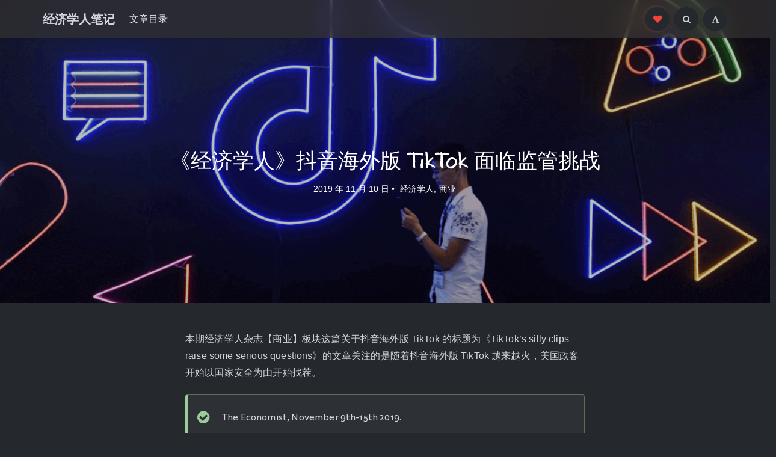

--- FILE ---
content_type: text/html; charset=UTF-8
request_url: https://capm.cc/story/28.html
body_size: 12472
content:
<!DOCTYPE HTML><html class="no-js" ><head><meta charset="UTF-8"><meta http-equiv="X-UA-Compatible" content="IE=edge, chrome=1"><meta name="renderer" content="webkit"><meta name="theme-color" content="#000000" /><meta name="HandheldFriendly" content="true"><meta name="viewport" content="width=device-width, initial-scale=1, maximum-scale=1, user-scalable=no, shrink-to-fit=no"><meta http-equiv="x-dns-prefetch-control" content="on"><title>《经济学人》抖音海外版 TikTok 面临监管挑战 - 经济学人下载 PDF ePub mobi | The Economist</title><meta property="og:title" content="《经济学人》抖音海外版 TikTok 面临监管挑战" /><meta property="og:site_name" content="经济学人下载 PDF ePub mobi | The Economist" /><meta property="og:type" content="article" /><meta property="og:description" content="本期经济学人杂志【商业】板块这篇关于抖音海外版 TikTok 的标题为《TikTok’s silly clips raise some serious questions》的文章关注的是随着抖音..." /><meta property="og:url" content="https://capm.cc/story/28.html" /><meta property="article:published_time" content="2019-11-10T08:00:00+08:00" /><meta property="article:modified_time" content="2020-02-02T12:00:17+08:00" /><meta name="twitter:title" content="《经济学人》抖音海外版 TikTok 面临监管挑战" /><meta name="twitter:description" content="本期经济学人杂志【商业】板块这篇关于抖音海外版 TikTok 的标题为《TikTok’s silly clips raise some serious questions》的文章关注的是随着抖音..." /><meta name="twitter:card" content="summary" /><meta name="description" content="本期经济学人杂志【商业】板块这篇关于抖音海外版 TikTok 的标题为《TikTok’s silly clips raise some serious questions》的文章关注的是随着抖音..." /><meta name="keywords" content="经济学人,TikTok,字节跳动" /><meta name="template" content="Mirages" /><link rel="alternate" type="application/rss+xml" title="《经济学人》抖音海外版 TikTok 面临监管挑战 &raquo; 经济学人下载 PDF ePub mobi | The Economist &raquo; RSS 2.0" href="https://capm.cc/feed/story/28.html" /><link rel="alternate" type="application/rdf+xml" title="《经济学人》抖音海外版 TikTok 面临监管挑战 &raquo; 经济学人下载 PDF ePub mobi | The Economist &raquo; RSS 1.0" href="https://capm.cc/feed/rss/story/28.html" /><link rel="alternate" type="application/atom+xml" title="《经济学人》抖音海外版 TikTok 面临监管挑战 &raquo; 经济学人下载 PDF ePub mobi | The Economist &raquo; ATOM 1.0" href="https://capm.cc/feed/atom/story/28.html" /><link rel="preconnect" href="https://cdn.staticfile.org"><link rel="stylesheet" href="https://capm.cc/usr/themes/Mirages/style.css"><link rel="stylesheet" href="https://cdn.staticfile.org/font-awesome/4.7.0/css/font-awesome.min.css"><script src="https://cdn.staticfile.org/jquery/2.2.4/jquery.min.js" type="text/javascript"></script><script> window.LocalConst={THEME_VERSION:"7.10.0.DEV1(190714A)",BASE_SCRIPT_URL:"https://capm.cc/usr/themes/Mirages/",DEV_MODE:false,IS_MOBILE:false,IS_PHONE:false,IS_TABLET:false,HAS_LOGIN:false,IS_HTTPS:false,ENABLE_PJAX:true,ENABLE_WEBP:false,SHOW_TOC:!1,ENABLE_IMAGE_SIZE_OPTIMIZE:false,THEME_COLOR:'#1abc9c',DISQUS_SHORT_NAME:'',COMMENT_SYSTEM:0,OWO_API:'https://capm.cc/usr/themes/Mirages/usr/biaoqing/OwO.json',COMMENT_SYSTEM_DISQUS:1,COMMENT_SYSTEM_DUOSHUO:2,COMMENT_SYSTEM_EMBED:0,PJAX_LOAD_STYLE:0,PJAX_LOAD_STYLE_SIMPLE:0,PJAX_LOAD_STYLE_CIRCLE:1,AUTO_NIGHT_SHIFT:false,USE_MIRAGES_DARK:!1,PREFERS_DARK_MODE:!1,LIGHT_THEME_CLASS:"theme-white",TOC_AT_LEFT:false,SERIF_LOAD_NOTICE:'加载 Serif 字体可能需要 10 秒钟左右，请耐心等待',ROOT_FONT_SIZE:'100',BIAOQING_PAOPAO_PATH:'',BIAOQING_ARU_PATH:'',CDN_TYPE_OTHERS:-1,CDN_TYPE_QINIU:1,CDN_TYPE_UPYUN:2,CDN_TYPE_LOCAL:3,CDN_TYPE_ALIYUN_OSS:4,CDN_TYPE_QCLOUD_CI:5,KEY_CDN_TYPE:'',UPYUN_SPLIT_TAG:'!',COMMENTS_ORDER:'DESC',ENABLE_FLOW_CHART:false,ENABLE_MERMAID:false,HIDE_CODE_LINE_NUMBER:false,TRIM_LAST_LINE_BREAK_IN_CODE_BLOCK:true};var Mlog=function(message){if(LocalConst.DEV_MODE){console.log(message)}};LocalConst.BIAOQING_PAOPAO_PATH='https://capm.cc/usr/plugins/Mirages/biaoqing/paopao/';LocalConst.BIAOQING_ARU_PATH='https://capm.cc/usr/plugins/Mirages/biaoqing/aru/';var BIAOQING_PAOPAO_PATH=LocalConst.BIAOQING_PAOPAO_PATH;var BIAOQING_ARU_PATH=LocalConst.BIAOQING_ARU_PATH;</script><script>var hour = new Date().getHours();if (hour <= 5 || hour >= 22) {LocalConst.USE_MIRAGES_DARK = true;}</script><script>var autoHideElements={},CSS=function(e){var n=document.createElement("link");n.setAttribute("rel","stylesheet"),n.href=e,document.head.appendChild(n)},STYLE=function(e,n){n=n||"text/css";var o=document.createElement("style");o.type=n,o.textContent=e,document.head.appendChild(o)},JS=function(e,n){n=n||!1;var o=document.createElement("script"),t=document.scripts[0];o.src=e,o.async=n,t.parentNode.insertBefore(o,t)},registAutoHideElement=function(e){if(void 0===autoHideElements[e]){var n=document.querySelector(e);if(n&&"undefined"!=typeof Headroom){var o=new Headroom(n,{tolerance:5,offset:5,classes:{initial:"show",pinned:"show",unpinned:"hide"}});o.init(),autoHideElements[e]=o}}},getImageAddon=function(e,n,o){if(!LocalConst.ENABLE_IMAGE_SIZE_OPTIMIZE)return"";if(e==LocalConst.CDN_TYPE_LOCAL||e==LocalConst.CDN_TYPE_OTHERS)return"";var t="?";e==LocalConst.CDN_TYPE_UPYUN&&(t=LocalConst.UPYUN_SPLIT_TAG);var a=window.devicePixelRatio||1;if(n=n||window.innerWidth,o=(o=o||window.innerHeight)||0,0==(n=n||0)&&0==o)return"";var r="";return LocalConst.ENABLE_WEBP&&(r=e==LocalConst.CDN_TYPE_ALIYUN_OSS?"/format,webp":"/format/webp"),n>=o?e==LocalConst.CDN_TYPE_UPYUN?t+="/fw/"+parseInt(n*a)+"/quality/75"+r:e==LocalConst.CDN_TYPE_ALIYUN_OSS?t+="x-oss-process=image/resize,w_"+parseInt(n*a)+"/quality,Q_75"+r:t+="imageView2/2/w/"+parseInt(n*a)+"/q/75"+r:e==LocalConst.CDN_TYPE_UPYUN?t+="/fh/"+parseInt(n*a)+"/quality/75"+r:e==LocalConst.CDN_TYPE_ALIYUN_OSS?t+="x-oss-process=image/resize,h_"+parseInt(n*a)+"/quality,Q_75"+r:t+="imageView2/2/h/"+parseInt(o*a)+"/q/75"+r,t},getBgHeight=function(e,n,o){return(e=e||560)>window.screen.availHeight&&(e=window.screen.availHeight),n=n.trim(),o=o.trim(),n=window.innerHeight>window.innerWidth?parseFloat(o):parseFloat(n),n=Math.round(e*n/100)},registLoadBanner=function(){window.asyncBannerLoadNum>=0&&(window.asyncBannerLoadNum++,Mlog("Loading Banner..."+window.asyncBannerLoadNum))},remove=function(e){e&&("function"==typeof e.remove?e.remove():e.parentNode&&e.parentNode.removeChild(e))},loadBanner=function(e,n,o,t,a,r,i,d){var s=t.querySelector(".blog-background"),l=t.querySelector(".lazyload-container");if(s)if(l){var c=n+getImageAddon(a,r,i);if(s.classList.add("loading"),remove(e),"string"==typeof o&&o.length>0&&(l.style.backgroundPosition=o,s.style.backgroundPosition=o),l.style.backgroundImage="url("+e.src+")",l.classList.add("loaded"),!(d=d||!1)){var u=new Image;u.src=c,u.onload=function(){remove(this),s.style.backgroundImage="url("+c+")",s.classList.remove("loading"),l.classList.remove("loaded"),setTimeout(function(){remove(l),window.asyncBannerLoadCompleteNum>=0&&(window.asyncBannerLoadCompleteNum++,Mlog("Loaded Banner:"+window.asyncBannerLoadCompleteNum),window.asyncBannerLoadCompleteNum===window.asyncBannerLoadNum&&(window.asyncBannerLoadNum=-1170,window.asyncBannerLoadCompleteNum=-1170,$("body").trigger("ajax-banner:done")))},1001)}}}else console.warn("container is null",l);else console.warn("background is null",s)},loadPrefersDarkModeState=function(){var e=document.createElement("div");e.className="dark-mode-state-indicator",document.body.appendChild(e),11===parseInt(mGetComputedStyle(e,"z-index"),10)&&(LocalConst.PREFERS_DARK_MODE=!0),remove(e)},mGetComputedStyle=function(e,n){var o;return window.getComputedStyle?o=window.getComputedStyle(e).getPropertyValue(n):e.currentStyle&&(o=e.currentStyle[n]),o};</script><style>body, button, input, optgroup, select, textarea {font-family: -apple-system,BlinkMacSystemFont,Helvetica Neue,PingFang SC,Microsoft YaHei,Source Han Sans SC,Noto Sans CJK SC,WenQuanYi Micro Hei,sans-serif;}/* Serif */body.content-lang-en.content-serif .post-content {font-family: 'Lora', 'PT Serif', 'Source Serif Pro', Georgia, 'PingFang SC', 'Hiragino Sans GB', 'Microsoft Yahei', 'WenQuanYi Micro Hei',  serif;}body.content-lang-en.content-serif.serif-fonts .post-content {font-family: 'Lora', 'PT Serif', 'Source Serif Pro', 'Noto Serif CJK SC', 'Noto Serif CJK', 'Noto Serif SC', 'Source Han Serif SC', 'Source Han Serif', 'source-han-serif-sc', 'PT Serif', 'SongTi SC', 'MicroSoft Yahei',  serif;}body.serif-fonts .post-content, body.serif-fonts .blog-title {font-family: 'Noto Serif CJK SC', 'Noto Serif CJK', 'Noto Serif SC', 'Source Han Serif SC', 'Source Han Serif', 'source-han-serif-sc', 'PT Serif', 'SongTi SC', 'MicroSoft Yahei',  Georgia, serif;}.dark-mode-state-indicator{position:absolute;top:-999em;left:-999em;z-index:1}@media (prefers-color-scheme:dark){.dark-mode-state-indicator{z-index:11}}</style><style>/** 页面样式调整 */.post-buttons a {width: -webkit-calc(100% / 2 - .3125rem);width: calc(100% / 2 - .3125rem);} </style><script>var _czc = _czc || []; var _hmt = _hmt || [];</script></head><body class="theme-dark color-default card  desktop macOS macOS-ge-10-11 macOS-ge-10-12 chrome not-safari use-navbar color-custom"><script>if(loadPrefersDarkModeState(),LocalConst.USE_MIRAGES_DARK||LocalConst.AUTO_NIGHT_SHIFT&&LocalConst.PREFERS_DARK_MODE){var body=document.querySelector("body");body.classList.remove("theme-white"),body.classList.add("theme-dark")}</script><div id="wrap"><header><a id="toggle-nav" class="btn btn-primary" href="javascript:void(0);"><span>MENU</span></a><nav id="site-navigation" class="sidebar no-user-select" role="navigation"><div id="nav"><div class="author navbar-header"><a href"><img src="" alt="Avatar" width="100" height="100"/></a></div><div class="search-box navbar-header"><form class="form" id="search-form" action="https://capm.cc/"  role="search"><input id="search" type="text" name="s" required placeholder="搜索..." class="search search-form-input"><button id="search_btn" type="submit" class="search-btn"><i class="fa fa-search"></i></button></form></div><ul id="menu-menu-1" class="menu navbar-nav"><li class="menu-item"><a href="https://capm.cc">首页</a></li><li class="menu-item"><a class="" href="https://capm.cc/archives.html" title="文章目录">文章目录</a></li></ul></div><div id="nav-toolbar"><div class="side-toolbar"><ul class="side-toolbar-list"><li><a id="side-toolbar-rss" href="https://capm.cc/feed" title="RSS"><i class="fa fa-feed"></i></a></li><li><a id="side-toolbar-read-settings" href="javascript:void(0);" title="阅读设置"><i class="fa fa-font"></i></a></li></ul><div class="read-settings-container animated"><div class="read-settings animated"><div class="font-size-controls animated"><button type="button" class="font-size-control control-btn-smaller waves-effect waves-button" data-mode="smaller">A</button><button type="button" class="font-size-display" disabled>100%</button><button type="button" class="font-size-control control-btn-larger waves-effect waves-button" data-mode="larger">A</button></div><div class="background-color-controls animated"><ul><li><a href="javascript:void(0)" title="自动模式" class="background-color-control auto" data-mode="auto"><i class="fa fa-adjust"></i></a></li><li><a href="javascript:void(0)" title="日间模式" class="background-color-control white" data-mode="white"><i class="fa fa-check-circle"></i></a></li><li><a href="javascript:void(0)" title="日落模式" class="background-color-control sunset" data-mode="sunset"><i class="fa fa-check-circle"></i></a></li><li><a href="javascript:void(0)" title="夜间模式" class="background-color-control dark selected" data-mode="dark"><i class="fa fa-check-circle"></i></a></li></ul></div><div class="font-family-controls"><button type="button" class="font-family-control  control-btn-serif" data-mode="serif">Serif</button><button type="button" class="font-family-control selected control-btn-sans-serif" data-mode="sans-serif">Sans Serif</button></div></div></div></div></div></nav><nav id="navbar" class="headroom navbar navbar-expand-md navbar-color fixed-top no-user-select"><div class="container-fluid"><a class="navbar-brand text-brand" href="/">经济学人笔记</a><button class="navbar-toggler" type="button" data-toggle="collapse" data-target="#navbarCollapse" aria-controls="navbarCollapse" aria-expanded="false" aria-label="Toggle navigation"><span class="navbar-toggler-icon"></span></button><div class="collapse navbar-collapse" id="navbarCollapse"><ul class="navbar-nav mr-auto"><style>.Icon {content:"";display: inline-block;}.Icon-external {background: url("data:image/svg+xml;charset=utf-8,%3Csvg width='11' height='11' xmlns='http://www.w3.org/2000/svg'%3E%3Cg fill-rule='nonzero' fill='%23666666'%3E%3Cpath d='M9.93333333,0.516666667 C9.805497,0.205478744 9.5030849,0.00167928764 9.16666667,0 L5,0 C4.53976271,6.43371791e-17 4.16666667,0.373096042 4.16666667,0.833333333 C4.16666667,1.29357062 4.53976271,1.66666667 5,1.66666667 L7.15833333,1.66666667 L3.99166667,4.825 C3.78028452,5.03638214 3.69773039,5.34447832 3.77510163,5.6332317 C3.85247286,5.92198508 4.07801492,6.14752714 4.3667683,6.22489837 C4.65552168,6.30226961 4.96361786,6.21971548 5.175,6.00833333 L8.33333333,2.84166667 L8.33333333,5 C8.33333333,5.46023729 8.70642938,5.83333333 9.16666667,5.83333333 C9.62690396,5.83333333 10,5.46023729 10,5 L10,0.833333333 C9.99868334,0.724435619 9.97603415,0.616851927 9.93333333,0.516666667 Z'/%3E%3Cpath d='M6.66666667,10 L2.5,10 C1.11928813,10 1.69088438e-16,8.88071187 0,7.5 L0,3.33333333 C-5.63628126e-17,2.87309604 0.373096042,2.5 0.833333333,2.5 C1.29357062,2.5 1.66666667,2.87309604 1.66666667,3.33333333 L1.66666667,7.5 C1.66666667,7.96023729 2.03976271,8.33333333 2.5,8.33333333 L6.66666667,8.33333333 C7.12690396,8.33333333 7.5,8.70642938 7.5,9.16666667 C7.5,9.62690396 7.12690396,10 6.66666667,10 Z'/%3E%3C/g%3E%3C/svg%3E") 50% no-repeat;background-size: auto;background-size: contain;height: 11px;width: 11px;}</style><li class="nav-item"><a class="nav-link" href="https://capm.cc/archives.html" title="文章目录">文章目录</a></li></ul><ul class="navbar-nav side-toolbar-list"><li><a id="nav-side-toolbar-heart" href="https://capm.cc/donate.html" title="Donate"><i class="fa fa-heart"></i></a></li><li class="navbar-search-container"><a id="navbar-search" class="search-form-input" href="javascript:void(0);" title="搜索..."><i class="fa fa-search"></i></a><form class="search-form" action="https://capm.cc/" role="search"><input type="text" name="s" required placeholder="搜索..." class="search"></form></li><li><a id="nav-side-toolbar-read-settings"  href="javascript:void(0);" title="阅读设置"><i class="fa fa-font"></i></a><div class="read-settings-container animated"><div class="read-settings animated"><div class="font-size-controls animated"><button type="button" class="font-size-control control-btn-smaller waves-effect waves-button" data-mode="smaller">A</button><button type="button" class="font-size-display" disabled>100%</button><button type="button" class="font-size-control control-btn-larger waves-effect waves-button" data-mode="larger">A</button></div><div class="background-color-controls animated"><ul><li><a href="javascript:void(0)" title="自动模式" class="background-color-control auto" data-mode="auto"><i class="fa fa-adjust"></i></a></li><li><a href="javascript:void(0)" title="日间模式" class="background-color-control white" data-mode="white"><i class="fa fa-check-circle"></i></a></li><li><a href="javascript:void(0)" title="日落模式" class="background-color-control sunset" data-mode="sunset"><i class="fa fa-check-circle"></i></a></li><li><a href="javascript:void(0)" title="夜间模式" class="background-color-control dark selected" data-mode="dark"><i class="fa fa-check-circle"></i></a></li></ul></div><div class="font-family-controls"><button type="button" class="font-family-control  control-btn-serif" data-mode="serif">Serif</button><button type="button" class="font-family-control selected control-btn-sans-serif" data-mode="sans-serif">Sans Serif</button></div></div></div></li></ul></div></div></nav><script>function initDescription(){if(location.href!==location.protocol+"//"+location.host+"/")return;const e=function(e,t){localStorage&&localStorage.setItem(e,JSON.stringify(t))},t=(t,n)=>{document.querySelector("h1.blog-title").innerHTML=t.sentence,document.querySelector("h2.blog-description").innerHTML=t.translation,n&&e("sentence",t)},n=function(e){if(!localStorage)return null;const t=JSON.parse(localStorage.getItem(e));return t&&new Date(t.date).toLocaleDateString()!==(new Date).toLocaleDateString()?null:t}("sentence");n?t(n):fetch("//capm.cc/api/sentence/").then(e=>e.json()).then(e=>t(e,!0))}document.addEventListener("DOMContentLoaded",initDescription);</script></header><div id="body"><style>/** 页面样式调整 */div#comments{margin-top: 0;}#qr-box,.post-buttons{display:none}#body-bottom{margin-top:0}.row{margin-left:0;margin-right:0}#footer{padding: 1.25rem 0;}.inner {background-color: rgba(0,0,0,0.25);}#masthead {min-height: 12.5rem;}</style><style></style><script>var wrap=document.querySelector('#wrap');var navbar=document.querySelector('#navbar');wrap.classList.remove('display-menu-tree');var body=document.querySelector('body');body.classList.remove('display-menu-tree');LocalConst.TOC_AT_LEFT=false;                        if (body.classList.contains('no-banner')) {body.classList.remove('no-banner');}                        if (body.classList.contains('content-lang-en')) {body.classList.remove('content-lang-en');}                        if (body.classList.contains('content-serif')) {body.classList.remove('content-serif');}            LocalConst.SHOW_TOC = false; </script><script type="text/javascript"> (function () {
    window.TypechoComment = {
        dom : function (id) {
            return document.getElementById(id);
        },
    
        create : function (tag, attr) {
            var el = document.createElement(tag);
        
            for (var key in attr) {
                el.setAttribute(key, attr[key]);
            }
        
            return el;
        },

        reply : function (cid, coid) {
            var comment = this.dom(cid), parent = comment.parentNode,
                response = this.dom('respond-post-109'), input = this.dom('comment-parent'),
                form = 'form' == response.tagName ? response : response.getElementsByTagName('form')[0],
                textarea = response.getElementsByTagName('textarea')[0];

            if (null == input) {
                input = this.create('input', {
                    'type' : 'hidden',
                    'name' : 'parent',
                    'id'   : 'comment-parent'
                });

                form.appendChild(input);
            }

            input.setAttribute('value', coid);

            if (null == this.dom('comment-form-place-holder')) {
                var holder = this.create('div', {
                    'id' : 'comment-form-place-holder'
                });

                response.parentNode.insertBefore(holder, response);
            }

            comment.appendChild(response);
            this.dom('cancel-comment-reply-link').style.display = '';

            if (null != textarea && 'text' == textarea.name) {
                textarea.focus();
            }

            return false;
        },

        cancelReply : function () {
            var response = this.dom('respond-post-109'),
            holder = this.dom('comment-form-place-holder'), input = this.dom('comment-parent');

            if (null != input) {
                input.parentNode.removeChild(input);
            }

            if (null == holder) {
                return true;
            }

            this.dom('cancel-comment-reply-link').style.display = 'none';
            holder.parentNode.insertBefore(response, holder);
            return false;
        }
    };
})(); </script><script type="text/javascript"> var registCommentEvent = function() {
    var event = document.addEventListener ? {
        add: 'addEventListener',
        focus: 'focus',
        load: 'DOMContentLoaded'
    } : {
        add: 'attachEvent',
        focus: 'onfocus',
        load: 'onload'
    };
    var r = document.getElementById('respond-post-109');
        
    if (null != r) {
        var forms = r.getElementsByTagName('form');
        if (forms.length > 0) {
            var f = forms[0], textarea = f.getElementsByTagName('textarea')[0], added = false;

            if (null != textarea && 'text' == textarea.name) {
                textarea[event.add](event.focus, function () {
                    if (!added) {
                        var input = document.createElement('input');
                        input.type = 'hidden';
                        
                        input.name = '_';
                            input.value = (function () {
    var _3cHN7 = //'0rn'
'0rn'+//'p'
'59'+'L'//'L'
+//'F0'
'1a7'+'66'//'RPk'
+//'ES'
'59'+/* 'O'//'O' */''+//'u7'
'fc9'+'1'//'N'
+//'p8'
'7'+'T'//'T'
+'867'//'1G'
+/* 'Qv'//'Qv' */''+//'09'
'09'+/* 'n'//'n' */''+'b6c'//'Pc'
+//'n'
'6e'+//'HD'
'd4'+//'Rbw'
'7'+//'Vk'
'9ad'+//'pQ'
'b21'+'8'//'l'
, _LbUG = [[0,3],[2,3],[14,15],[17,19]];
    
    for (var i = 0; i < _LbUG.length; i ++) {
        _3cHN7 = _3cHN7.substring(0, _LbUG[i][0]) + _3cHN7.substring(_LbUG[i][1]);
    }

    return _3cHN7;
})();
                        //console.log('https://capm.cc/story/28.html');
                        //console.log('https://capm.cc/story/28.html');
                        f.appendChild(input);
                        
                        input = document.createElement('input');
                        input.type = 'hidden';
                        input.name = 'checkReferer';
                        input.value = 'false';
                        
                        f.appendChild(input);
                        

                        added = true;
                    }
                });
            }
        }
    }
}; </script><header id="masthead" class="align-center align-middle" style="height:70;"><div class="blog-background"></div><div class="lazyload-container"></div><script>var blurBanner = false;if (!blurBanner) registLoadBanner();</script><img id="lazyload-img" src="https://capm.cc/usr/uploads/lazysizes/2019/11/2299366250.png" style="display: none"><script>var head = document.querySelector("#masthead");var bgHeight = getBgHeight(window.innerHeight, '70', '40');head.style.height = bgHeight +"px";var banner = 'https://capm.cc/usr/uploads/2019/11/2299366250.png' + getImageAddon("-1", window.screen.availWidth, window.screen.availHeight);head.querySelector(".blog-background").style.backgroundImage = 'url(' + banner + ')';</script><div class="inner"><div class="container"><h1 class="blog-title" style=""> 《经济学人》抖音海外版 TikTok 面临监管挑战 </h1><h2 class="blog-description font-mono" style=""> 2019 年 11 月 10 日 • <a href="https://capm.cc/category/the-economist/">经济学人</a>,<a href="https://capm.cc/category/business/">商业</a></h2></div></div></header><div class="container"><div class="row"><div id="post" role="main"><article class="post" itemscope itemtype="https://schema.org/BlogPosting"><div class="display-none" itemscope itemprop="author" itemtype="https://schema.org/Person"><meta itemprop="name" content=""/><meta itemprop="url" content=""/></div><div class="display-none" itemscope itemprop="publisher" itemtype="https://schema.org/Organization"><meta itemprop="name" content=""/><div itemscope itemprop="logo" itemtype="https://schema.org/ImageObject"><meta itemprop="url" content="https://gravatar.loli.net/avatar/2b0673950252e979a92a5d4b95368585?s=50&amp;r=G&amp;d="></div></div><meta itemprop="url mainEntityOfPage" content="https://capm.cc/story/28.html" /><meta itemprop="datePublished" content="2019-11-10T08:00:00+08:00"><meta itemprop="dateModified" content="2020-02-02T12:00:17+08:00"><meta itemprop="headline" content="《经济学人》抖音海外版 TikTok 面临监管挑战"><meta itemprop="image" content="https://capm.cc/usr/uploads/2019/11/2299366250.png"><div class="post-content" itemprop="articleBody"><p>本期经济学人杂志【商业】板块这篇关于抖音海外版 TikTok 的标题为《TikTok’s silly clips raise some serious questions》的文章关注的是随着抖音海外版 TikTok 越来越火，美国政客开始以国家安全为由开始找茬。</p><p><div class="content-hint hint-success"><i class="content-hint-icon fa fa-check-circle"></i> The Economist, November 9th-15th 2019. </div></p><p>抖音海外版 TikTok 逐渐在国外获得成功，在过去 12 个月中被下载超过 7.5 亿次，超过 Facebook, Instagram 和 WhatsApp 的下载总和。TikTok 在青少年中流行的同时，美国政府也以数据安全为由展开国家安全调查，即使 TikTok 的母公司字节跳动表明不会把任何用户数据发送到中国。</p><p>不同于 Facebook 等西方社交媒体通过用户在网络上的社交活动来推荐内容，TikTok 依靠算法观察用户浏览过的内容来决定下一个播放的视频。TikTok 成功的部分原因要归功于持续地在 Facebook 等竞争对手的服务上打广告，据估计 2018 年的广告费达到了 10 亿美元。但许多用户在下载 TikTok 后很快就对平台上无休止的数字兴奋 (digital sugar-rush) 感到厌倦。</p><p>文章最后认为无论 TikTok 在美国发展的速度快一点或慢一点都无法避免美国政客的阻挠。</p><p><div class="collapse-block"><div class="collapse-header" data-mirages-toggle="collapse" data-target="#collapse-block-1"><p class="title">TikTok’s silly clips raise some serious questions <span class="angle"><i class="fa fa-angle-double-down" aria-hidden="true"></i></span></p></div><div id="collapse-block-1" class="collapse-content collapse "><p>TikTok time-bomb</p><p>TikTok’s silly clips raise some serious questions</p><p>About geopolitics of data, internet incumbents and the perils of online information</p><p>Print edition | Business<br>Nov 7th 2019 | SAN FRANCISCO</p><p>IF THIS ARTICLE were a TikTok video, it would already be almost over—and you would be smiling. TikTok’s 15-second clips are all the rage among teenage netizens. The app was downloaded more than 750m times in the past 12 months, more than Facebook plus its sister services, Instagram and WhatsApp, combined. Fun aside, TikTok raises serious questions—about data geopolitics, the power of internet incumbents and who sees what online.</p><p>TikTok is YouTube on steroids. It bombards users with self-repeating clips. It forms a genre of quick-hit entertainment: a prank, a dare, a teenager looking pretty. Most are produced by adolescents, with easy-to-use editing tools. The app makes money from adverts and commissions on digital tips. It may one day generate revenue from e-commerce, like its Chinese sister app, Douyin. Both are owned by ByteDance, a Beijing firm valued at $75bn, more than any other private startup.</p><p>The China connection has Washington in a tizzy. On November 1st it emerged that America’s government has opened a national-security review of ByteDance’s takeover in 2017 of Musical.ly, an app developed in China, which later became TikTok. On November 5th congressmen lambasted ByteDance for not showing up to a hearing.</p><p>Hawks argue that TikTok gives the government in Beijing access to data on millions of Americans and that it censors content the regime does not like. If America’s sanctions on Huawei, a maker of telecoms gear, are about disentangling electronics supply chains, its assault on ByteDance is an attempt to keep the data flows of America and China separate. ByteDance rejects these accusations, saying that non-Chinese user data sit on non-Chinese servers, and that decisions about what not to show American users are made in America.</p><p>For his part, Mark Zuckerberg is less worried about data sovereignty and more about competition from TikTok, China’s first runaway web success in America. Facebook is pulling out the big guns it deploys against fast-growing upstarts. In late 2018 it launched Lasso, a TikTok clone. An independent developer recently unearthed a feature hidden in Instagram’s code that apes TikTok’s editing tools. It is cold comfort to Mr Zuckerberg that should his defences fail, Big Tech’s critics will have to concede that digital monopolies are not that invincible after all.</p><p>Critics of artificial intelligence are also watching the Chinese app closely. What users see on Facebook and other Western social media is in part still down to who their friends are and what they share. TikTok’s main feed, called “For You”, is determined by algorithm alone: it watches how users behave in the app and uses the information to decide what to play next. Such systems create the ultimate filter bubble.</p><p>All these worries would be allayed if TikTok turns out to be a passing fad. In a way, the app is only riding on other social networks. It relies on people’s Facebook or Twitter accounts for many sign-ins. TikTok owes part of its success to relentless advertising on rival services. According to some estimates, it spent perhaps $1bn on social-media ads in 2018. At the same time, many who download TikTok quickly tire of its endless digital sugar-rush.</p><p>Slowing growth may not stop politicians from hobbling the app. They could decide to bar it from America altogether. For once, Mr Zuckerberg would be cheering them on.■</p><p>This article appeared in the Business section of the print edition under the headline"TikTok time-bomb" </div></div></p><h4>赞助博客</h4><div class="content-tabs"><div class="content-tabs-head"><div class="content-tab-title selected" role="tab" data-tab-index="1">经济学人合集</div><div class="content-tab-title" role="tab" data-tab-index="2">经济学人合集</div></div><div class="content-tabs-body"><div class="content-tab-content selected" data-tab-index="1"><span id="menu_index_2" name="menu_index_2"></span><h5>2016~2026 年经济学人高清 PDF 合集</h5><a href="https://getmyte.com/the-first-half-of-2026/?from=cc" target="_blank">赞助合集</a></div><div class="content-tab-content " data-tab-index="2"><span id="menu_index_3" name="menu_index_3"></span><h5>2016~2026 年经济学人高清 PDF 合集</h5><a href="https://getmyte.com/the-first-half-of-2026/?from=cc" target="_blank">赞助合集</a></div></div><div class="tags"><div itemprop="keywords" class="keywords atudds"><a href="https://capm.cc/tag/the-economist/">经济学人</a><a href="https://capm.cc/tag/TikTok/">TikTok</a><a href="https://capm.cc/tag/%E5%AD%97%E8%8A%82%E8%B7%B3%E5%8A%A8/">字节跳动</a></div></div></article></div></div></div><div id="body-bottom"><div class="container"><div class="post-near"><nav><span class="prev"><a href="https://capm.cc/story/30.html" title="FPX 3:0 击败 G2 获得 S9 全球总决赛冠军"><span class="post-near-span"><span class="prev-t no-user-select color-main">下一篇: </span><br><span>FPX 3:0 击败 G2 获得 S9 全球总决赛冠军</span></span></a></span><span class="next"><a href="https://capm.cc/story/27.html" title="《经济学人》软银的艰难时期"><span class="post-near-span"><span class="prev-t no-user-select color-main">上一篇: </span><br><span>《经济学人》软银的艰难时期</span></span></a></span></nav></div></div></div></div></div><footer id="footer" role="contentinfo"><div class="container"> Made with <a href=""><svg class="footer_v2__loveheart" style="width:.95rem;" xmlns="https://www.w3.org/2000/svg" viewBox="0 0 12 12"><path fill="#FF4D4D" d="M9 2C7.312 2 6 3.5 6 3.5S4.687 2 3 2C1.312 2 0 3.312 0 5c0 3.188 3.75 3.012 6 6 2.25-2.988 6-2.812 6-6 0-1.688-1.313-3-3-3z"></path></svg></a> Powered by <a href="/sitemap.xml" class="typecho">Typecho</a></div><div style="margin-top: 6px;"> Debian 9.11 (stretch) </div><div id="moda"><span id="momk"></span><span id="momk" style="color:#ff0000;"></span></div><script>function NewDate(str){str=str.split('-');var date=new Date();date.setUTCFullYear(str[0],str[1]-1,str[2]);date.setUTCHours(0,0,0,0);return date}function momxc(){var birthDay=NewDate("2022-1-1");var today=new Date();var timeold=today.getTime()-birthDay.getTime();var sectimeold=timeold/1000;var secondsold=Math.floor(sectimeold);var msPerDay=24*60*60*1000;var e_daysold=timeold/msPerDay;var daysold=Math.floor(e_daysold);var e_hrsold=(daysold-e_daysold)*-24;var hrsold=Math.floor(e_hrsold);var e_minsold=(hrsold-e_hrsold)*-60;var minsold=Math.floor((hrsold-e_hrsold)*-60);var seconds=Math.floor((minsold-e_minsold)*-60).toString();document.getElementById("momk").innerHTML="(●’◡’●) 小站已勉强运行"+daysold+"天"+hrsold+"时"+minsold+"分"+seconds+"秒";setTimeout(momxc,1000)}momxc();</script><style>#moda {margin: 6.5px 0 2px 0;}#momk {animation:change 10s infinite;font-weight:800;}@keyframes change{0%{color:#5cb85c;}25%{color:#556bd8;}50%{color:#e40707;}75%{color:#66e616;}100% {color:#67bd31;}}</style></footer><script src="https://capm.cc/usr/themes/Mirages/js/7.10.0dev1/ead74451.js"></script><script src="https://cdn.staticfile.org/smooth-scroll/16.1.3/smooth-scroll.polyfills.min.js"></script><script>var header = document.querySelector("#navbar");var headroom = new Headroom(header,{tolerance: {down: 10,up: 20},offset: 15});headroom.init();</script><script>Mirages.highlightCodeBlock();</script><script>var scroll = new SmoothScroll('[data-scroll]',{speed:200});$('.navbar').on('click', function() {scroll.animateScroll(0);});</script><script> (function($){if(typeof registCommentEvent==='function'){registCommentEvent()}Mirages.setupPage();$('body').pjax('a[href^="https://capm.cc"]:not(a[target="_blank"], a[no-pjax])',{container:'#body',fragment:'#body',timeout:8000}).on('pjax:click',function(){Mirages.doPJAXClickAction();}).on('pjax:send',function(){Mirages.doPJAXSendAction();}).on('pjax:complete',function(){if(typeof registCommentEvent==='function'){registCommentEvent()}Mirages.doPJAXCompleteAction();initDescription();})})(jQuery);function ExSearchCall(item){if(item&&item.length){$('.ins-close').click();$.pjax({url:item.attr('data-url'),container:'#body',fragment:'#body',timeout:8000})}}</script><div style="display: none;"><script>var _paq = window._paq = window._paq || [];_paq.push(['trackPageView']);_paq.push(['enableLinkTracking']);(function() {var u="https://api.getmyte.com/";_paq.push(['setTrackerUrl', u+'matomo.php']);_paq.push(['setSiteId', '3']);var d=document, g=d.createElement('script'), s=d.getElementsByTagName('script')[0];g.async=true; g.src=u+'matomo.js'; s.parentNode.insertBefore(g,s);})();</script></div><script defer src="https://static.cloudflareinsights.com/beacon.min.js/vcd15cbe7772f49c399c6a5babf22c1241717689176015" integrity="sha512-ZpsOmlRQV6y907TI0dKBHq9Md29nnaEIPlkf84rnaERnq6zvWvPUqr2ft8M1aS28oN72PdrCzSjY4U6VaAw1EQ==" data-cf-beacon='{"version":"2024.11.0","token":"98201feeb62e4b709e788f99a292cf0c","r":1,"server_timing":{"name":{"cfCacheStatus":true,"cfEdge":true,"cfExtPri":true,"cfL4":true,"cfOrigin":true,"cfSpeedBrain":true},"location_startswith":null}}' crossorigin="anonymous"></script>
</body></html> 

--- FILE ---
content_type: application/javascript
request_url: https://capm.cc/usr/themes/Mirages/js/7.10.0dev1/ead74451.js
body_size: 17021
content:
/* headroom.js v0.12.0 - Give your page some headroom. Hide your header until you need it
 * Copyright (c) 2020 Nick Williams - http://wicky.nillia.ms/headroom.js */
!function(t,n){"object"==typeof exports&&"undefined"!=typeof module?module.exports=n():"function"==typeof define&&define.amd?define(n):(t=t||self).Headroom=n()}(this,function(){"use strict";function t(){return"undefined"!=typeof window}function d(t){return function(t){return t&&t.document&&function(t){return 9===t.nodeType}(t.document)}(t)?function(t){var n=t.document,o=n.body,s=n.documentElement;return{scrollHeight:function(){return Math.max(o.scrollHeight,s.scrollHeight,o.offsetHeight,s.offsetHeight,o.clientHeight,s.clientHeight)},height:function(){return t.innerHeight||s.clientHeight||o.clientHeight},scrollY:function(){return void 0!==t.pageYOffset?t.pageYOffset:(s||o.parentNode||o).scrollTop}}}(t):function(t){return{scrollHeight:function(){return Math.max(t.scrollHeight,t.offsetHeight,t.clientHeight)},height:function(){return Math.max(t.offsetHeight,t.clientHeight)},scrollY:function(){return t.scrollTop}}}(t)}function n(t,s,e){var n,o=function(){var n=!1;try{var t={get passive(){n=!0}};window.addEventListener("test",t,t),window.removeEventListener("test",t,t)}catch(t){n=!1}return n}(),i=!1,r=d(t),l=r.scrollY(),a={};function c(){var t=Math.round(r.scrollY()),n=r.height(),o=r.scrollHeight();a.scrollY=t,a.lastScrollY=l,a.direction=l<t?"down":"up",a.distance=Math.abs(t-l),a.isOutOfBounds=t<0||o<t+n,a.top=t<=s.offset[a.direction],a.bottom=o<=t+n,a.toleranceExceeded=a.distance>s.tolerance[a.direction],e(a),l=t,i=!1}function h(){i||(i=!0,n=requestAnimationFrame(c))}var u=!!o&&{passive:!0,capture:!1};return t.addEventListener("scroll",h,u),c(),{destroy:function(){cancelAnimationFrame(n),t.removeEventListener("scroll",h,u)}}}function o(t){return t===Object(t)?t:{down:t,up:t}}function s(t,n){n=n||{},Object.assign(this,s.options,n),this.classes=Object.assign({},s.options.classes,n.classes),this.elem=t,this.tolerance=o(this.tolerance),this.offset=o(this.offset),this.initialised=!1,this.frozen=!1}return s.prototype={constructor:s,init:function(){return s.cutsTheMustard&&!this.initialised&&(this.addClass("initial"),this.initialised=!0,setTimeout(function(t){t.scrollTracker=n(t.scroller,{offset:t.offset,tolerance:t.tolerance},t.update.bind(t))},100,this)),this},destroy:function(){this.initialised=!1,Object.keys(this.classes).forEach(this.removeClass,this),this.scrollTracker.destroy()},unpin:function(){!this.hasClass("pinned")&&this.hasClass("unpinned")||(this.addClass("unpinned"),this.removeClass("pinned"),this.onUnpin&&this.onUnpin.call(this))},pin:function(){this.hasClass("unpinned")&&(this.addClass("pinned"),this.removeClass("unpinned"),this.onPin&&this.onPin.call(this))},freeze:function(){this.frozen=!0,this.addClass("frozen")},unfreeze:function(){this.frozen=!1,this.removeClass("frozen")},top:function(){this.hasClass("top")||(this.addClass("top"),this.removeClass("notTop"),this.onTop&&this.onTop.call(this))},notTop:function(){this.hasClass("notTop")||(this.addClass("notTop"),this.removeClass("top"),this.onNotTop&&this.onNotTop.call(this))},bottom:function(){this.hasClass("bottom")||(this.addClass("bottom"),this.removeClass("notBottom"),this.onBottom&&this.onBottom.call(this))},notBottom:function(){this.hasClass("notBottom")||(this.addClass("notBottom"),this.removeClass("bottom"),this.onNotBottom&&this.onNotBottom.call(this))},shouldUnpin:function(t){return"down"===t.direction&&!t.top&&t.toleranceExceeded},shouldPin:function(t){return"up"===t.direction&&t.toleranceExceeded||t.top},addClass:function(t){this.elem.classList.add.apply(this.elem.classList,this.classes[t].split(" "))},removeClass:function(t){this.elem.classList.remove.apply(this.elem.classList,this.classes[t].split(" "))},hasClass:function(t){return this.classes[t].split(" ").every(function(t){return this.classList.contains(t)},this.elem)},update:function(t){t.isOutOfBounds||!0!==this.frozen&&(t.top?this.top():this.notTop(),t.bottom?this.bottom():this.notBottom(),this.shouldUnpin(t)?this.unpin():this.shouldPin(t)&&this.pin())}},s.options={tolerance:{up:0,down:0},offset:0,scroller:t()?window:null,classes:{frozen:"headroom--frozen",pinned:"headroom--pinned",unpinned:"headroom--unpinned",top:"headroom--top",notTop:"headroom--not-top",bottom:"headroom--bottom",notBottom:"headroom--not-bottom",initial:"headroom"}},s.cutsTheMustard=!!(t()&&function(){}.bind&&"classList"in document.documentElement&&Object.assign&&Object.keys&&requestAnimationFrame),s});

var $jscomp=$jscomp||{};$jscomp.scope={};$jscomp.arrayIteratorImpl=function(a){var c=0;return function(){return c<a.length?{done:!1,value:a[c++]}:{done:!0}}};$jscomp.arrayIterator=function(a){return{next:$jscomp.arrayIteratorImpl(a)}};$jscomp.ASSUME_ES5=!1;$jscomp.ASSUME_NO_NATIVE_MAP=!1;$jscomp.ASSUME_NO_NATIVE_SET=!1;$jscomp.SIMPLE_FROUND_POLYFILL=!1;$jscomp.defineProperty=$jscomp.ASSUME_ES5||"function"==typeof Object.defineProperties?Object.defineProperty:function(a,c,d){a!=Array.prototype&&a!=Object.prototype&&(a[c]=d.value)};$jscomp.getGlobal=function(a){return"undefined"!=typeof window&&window===a?a:"undefined"!=typeof global&&null!=global?global:a};$jscomp.global=$jscomp.getGlobal(this);$jscomp.SYMBOL_PREFIX="jscomp_symbol_";$jscomp.initSymbol=function(){$jscomp.initSymbol=function(){};$jscomp.global.Symbol||($jscomp.global.Symbol=$jscomp.Symbol)};$jscomp.Symbol=function(){var a=0;return function(c){return $jscomp.SYMBOL_PREFIX+(c||"")+a++}}();$jscomp.initSymbolIterator=function(){$jscomp.initSymbol();var a=$jscomp.global.Symbol.iterator;a||(a=$jscomp.global.Symbol.iterator=$jscomp.global.Symbol("iterator"));"function"!=typeof Array.prototype[a]&&$jscomp.defineProperty(Array.prototype,a,{configurable:!0,writable:!0,value:function(){return $jscomp.iteratorPrototype($jscomp.arrayIteratorImpl(this))}});$jscomp.initSymbolIterator=function(){}};$jscomp.initSymbolAsyncIterator=function(){$jscomp.initSymbol();var a=$jscomp.global.Symbol.asyncIterator;a||(a=$jscomp.global.Symbol.asyncIterator=$jscomp.global.Symbol("asyncIterator"));$jscomp.initSymbolAsyncIterator=function(){}};$jscomp.iteratorPrototype=function(a){$jscomp.initSymbolIterator();a={next:a};a[$jscomp.global.Symbol.iterator]=function(){return this};return a};$jscomp.iteratorFromArray=function(a,c){$jscomp.initSymbolIterator();a instanceof String&&(a+="");var d=0,b={next:function(){if(d<a.length){var g=d++;return{value:c(g,a[g]),done:!1}}b.next=function(){return{done:!0,value:void 0}};return b.next()}};b[Symbol.iterator]=function(){return b};return b};$jscomp.polyfill=function(a,c,d,b){if(c){d=$jscomp.global;a=a.split(".");for(b=0;b<a.length-1;b++){var g=a[b];g in d||(d[g]={});d=d[g]}a=a[a.length-1];b=d[a];c=c(b);c!=b&&null!=c&&$jscomp.defineProperty(d,a,{configurable:!0,writable:!0,value:c})}};$jscomp.polyfill("Array.prototype.keys",function(a){return a?a:function(){return $jscomp.iteratorFromArray(this,function(a){return a})}},"es6","es3");(function(){var a=function(a){var d=this,b={logo:"OwO\u8868\u60c5",container:document.getElementsByClassName("OwO")[0],target:document.getElementsByTagName("textarea")[0],position:"down",style:"max-width: 100%;",maxHeight:"250px",api:null,completeFunction:function(a){}},c;for(c in b)b.hasOwnProperty(c)&&!a.hasOwnProperty(c)&&(a[c]=b[c]);this.container=a.container;this.target=a.target;"up"===a.position&&this.container.classList.add("OwO-up");var e=new XMLHttpRequest;e.onreadystatechange=function(){4===e.readyState&&(200<=e.status&&300>e.status||304===e.status?(d.odata=JSON.parse(e.responseText),d.init(a),a.completeFunction(d)):console.log("OwO data request was unsuccessful: "+e.status))};e.open("get",a.api,!0);e.send(null)};a.prototype.init=function(a){var d=this;this.area=a.target;this.packages=Object.keys(this.odata);for(var b='\n            <div class="OwO-logo"><span>'+a.logo+'</span></div>\n            <div class="OwO-body" style="'+a.style+'">',c=0;c<this.packages.length;c++){b+='\n                <ul class="OwO-items OwO-items-'+this.odata[this.packages[c]].type+'" style="max-height: '+(parseInt(a.maxHeight)-53+"px")+';">';if("biaoqing"===this.odata[this.packages[c]].type){var e=this.odata[this.packages[c]].baseURL,k=this.odata[this.packages[c]].suffix,n=this.odata[this.packages[c]].input,f=this.odata[this.packages[c]].retinaSuffix,p=this.odata[this.packages[c]].imgClass,l=this.odata[this.packages[c]].container;void 0!=window.devicePixelRatio&&1.49<=window.devicePixelRatio&&(k=f);e=e.replace("{BIAOQING_PAOPAO_PATH}",LocalConst.BIAOQING_PAOPAO_PATH);e=e.replace("{BIAOQING_ARU_PATH}",LocalConst.BIAOQING_ARU_PATH);for(f=0;f<l.length;f++){var h='<img data-src="'+(e+encodeURI(l[f]).replace(/%/g,"")+k)+'" class="'+p+'" title="'+l[f]+'">',m=n.replace("{NAME}",l[f]);m="{IMG_TAG}"!==n?'data-input="'+m+'"':"";b+='\n                    <li class="OwO-item" title="'+l[f]+'" '+m+">"+h+"</li>"}}else if("usr"===this.odata[this.packages[c]].type)for(e=this.odata[this.packages[c]],k=LocalConst.BASE_SCRIPT_URL+"usr/biaoqing/"+e.name+"/",n=e.suffix,void 0!=window.devicePixelRatio&&1.49<=window.devicePixelRatio&&(n=e.retinaSuffix),p="biaoqing "+e.imgClass,l=e.container,f=0;f<l.length;f++){if(h=l[f],"undefined"!==typeof h){m=h;"string"===typeof h?m=h:"string"===typeof h.icon&&(m=h.icon);var q="";"string"===typeof h.text&&(q=h.text);b+='\n                    <li class="OwO-item" title="'+q+'" '+('data-input="::'+e.name+":"+m+'::"')+">"+('<img data-src="'+(k+m+n)+'" class="'+p+'" title="'+q+'">')+"</li>"}}else for(e=this.odata[this.packages[c]].container,k=0;k<e.length;k++)b+='\n                    <li class="OwO-item" title="'+e[k].text+'">'+e[k].icon+"</li>";b+="\n                </ul>"}b+='\n                <div class="OwO-bar">\n                    <ul class="OwO-packages">';for(a=0;a<this.packages.length;a++)b+="\n                        <li><span>"+this.packages[a]+"</span></li>";this.container.innerHTML=b+"\n                    </ul>\n                </div>\n            </div>\n            ";this.logo=this.container.getElementsByClassName("OwO-logo")[0];this.logo.addEventListener("click",function(a){d.toggle(a)});this.container.getElementsByClassName("OwO-body")[0].addEventListener("click",function(a){var b=null;a.target.classList.contains("OwO-item")?b=a.target:a.target.parentNode.classList.contains("OwO-item")&&(b=a.target.parentNode);if(b){var c=d.area.selectionEnd,e=d.area.value,f=b.innerHTML;b.dataset.hasOwnProperty("input")&&(f=b.dataset.input);d.area.value=e.slice(0,c)+f+e.slice(c);d.moveCaretRange(c+f.length);d.area.focus();d.toggle(a)}});this.packagesEle=this.container.getElementsByClassName("OwO-packages")[0];for(b={$jscomp$loop$prop$i$12$14:0};b.$jscomp$loop$prop$i$12$14<this.packagesEle.children.length;b={$jscomp$loop$prop$i$12$14:b.$jscomp$loop$prop$i$12$14},b.$jscomp$loop$prop$i$12$14++)(function(a){return function(b){d.packagesEle.children[a.$jscomp$loop$prop$i$12$14].addEventListener("click",function(a){d.tab(b,a)})}})(b)(b.$jscomp$loop$prop$i$12$14);this.tab(0)};a.prototype.moveCaretRange=function(a){if(this.area.setSelectionRange)this.area.focus(),this.area.setSelectionRange(a,a);else if(this.area.createTextRange){var c=this.area.createTextRange();c.collapse(!0);c.moveEnd("character",a);c.moveStart("character",a);c.select()}};a.prototype.toggle=function(a){var c=this,b=document.getElementById("body");b||(b=document.getElementsByClassName("body")[0]);var g=function(a){c.container.classList.remove("OwO-open");document.getElementsByTagName("body")[0].classList.remove("OwO-open");b&&b.removeEventListener("click",g);a.stopPropagation()};this.container.classList.contains("OwO-open")?(this.container.classList.remove("OwO-open"),document.getElementsByTagName("body")[0].classList.remove("OwO-open")):(this.container.classList.add("OwO-open"),document.getElementsByTagName("body")[0].classList.add("OwO-open"),b&&(b.removeEventListener("click",g),b.addEventListener("click",g)),this.loadImageForCurrentTab(),a.stopPropagation())};a.prototype.tab=function(a,d){var b=this.container.getElementsByClassName("OwO-items-show")[0];b&&b.classList.remove("OwO-items-show");this.container.getElementsByClassName("OwO-items")[a].classList.add("OwO-items-show");this.loadImageForCurrentTab();(b=this.container.getElementsByClassName("OwO-package-active")[0])&&b.classList.remove("OwO-package-active");this.packagesEle.getElementsByTagName("li")[a].classList.add("OwO-package-active");"undefined"!=typeof d&&d.stopPropagation()};a.prototype.loadImageForCurrentTab=function(){if(this.container.classList.contains("OwO-open")){var a=this.container.querySelectorAll(".OwO-items.OwO-items-show>li img");[].forEach.call(a,function(a){var b=a.dataset.src;b&&(a.src=b,a.removeAttribute("data-src"))})}};"undefined"!==typeof module&&"undefined"!==typeof module.exports?module.exports=a:window.OwO=a})();var $jscomp={scope:{},findInternal:function(a,k,f){a instanceof String&&(a=String(a));for(var g=a.length,h=0;h<g;h++){var l=a[h];if(k.call(f,l,h,a))return{i:h,v:l}}return{i:-1,v:void 0}}};$jscomp.defineProperty="function"==typeof Object.defineProperties?Object.defineProperty:function(a,k,f){if(f.get||f.set)throw new TypeError("ES3 does not support getters and setters.");a!=Array.prototype&&a!=Object.prototype&&(a[k]=f.value)};$jscomp.getGlobal=function(a){return"undefined"!=typeof window&&window===a?a:"undefined"!=typeof global&&null!=global?global:a};$jscomp.global=$jscomp.getGlobal(this);$jscomp.polyfill=function(a,k,f,g){if(k){f=$jscomp.global;a=a.split(".");for(g=0;g<a.length-1;g++){var h=a[g];h in f||(f[h]={});f=f[h]}a=a[a.length-1];g=f[a];k=k(g);k!=g&&null!=k&&$jscomp.defineProperty(f,a,{configurable:!0,writable:!0,value:k})}};$jscomp.polyfill("Array.prototype.find",function(a){return a?a:function(a,f){return $jscomp.findInternal(this,a,f).v}},"es6-impl","es3");$jscomp.SYMBOL_PREFIX="jscomp_symbol_";$jscomp.initSymbol=function(){$jscomp.initSymbol=function(){};$jscomp.global.Symbol||($jscomp.global.Symbol=$jscomp.Symbol)};$jscomp.symbolCounter_=0;$jscomp.Symbol=function(a){return $jscomp.SYMBOL_PREFIX+(a||"")+$jscomp.symbolCounter_++};$jscomp.initSymbolIterator=function(){$jscomp.initSymbol();var a=$jscomp.global.Symbol.iterator;a||(a=$jscomp.global.Symbol.iterator=$jscomp.global.Symbol("iterator"));"function"!=typeof Array.prototype[a]&&$jscomp.defineProperty(Array.prototype,a,{configurable:!0,writable:!0,value:function(){return $jscomp.arrayIterator(this)}});$jscomp.initSymbolIterator=function(){}};$jscomp.arrayIterator=function(a){var k=0;return $jscomp.iteratorPrototype(function(){return k<a.length?{done:!1,value:a[k++]}:{done:!0}})};$jscomp.iteratorPrototype=function(a){$jscomp.initSymbolIterator();a={next:a};a[$jscomp.global.Symbol.iterator]=function(){return this};return a};$jscomp.array=$jscomp.array||{};$jscomp.iteratorFromArray=function(a,k){$jscomp.initSymbolIterator();a instanceof String&&(a+="");var f=0,g={next:function(){if(f<a.length){var h=f++;return{value:k(h,a[h]),done:!1}}g.next=function(){return{done:!0,value:void 0}};return g.next()}};g[Symbol.iterator]=function(){return g};return g};$jscomp.polyfill("Array.prototype.keys",function(a){return a?a:function(){return $jscomp.iteratorFromArray(this,function(a){return a})}},"es6-impl","es3");$jscomp.checkStringArgs=function(a,k,f){if(null==a)throw new TypeError("The 'this' value for String.prototype."+f+" must not be null or undefined");if(k instanceof RegExp)throw new TypeError("First argument to String.prototype."+f+" must not be a regular expression");return a+""};$jscomp.polyfill("String.prototype.includes",function(a){return a?a:function(a,f){return-1!==$jscomp.checkStringArgs(this,a,"includes").indexOf(a,f||0)}},"es6-impl","es3");$jscomp.polyfill("String.prototype.endsWith",function(a){return a?a:function(a,f){var g=$jscomp.checkStringArgs(this,a,"endsWith");a+="";void 0===f&&(f=g.length);for(var h=Math.max(0,Math.min(f|0,g.length)),k=a.length;0<k&&0<h;)if(g[--h]!=a[--k])return!1;return 0>=k}},"es6-impl","es3");(function(a){var k=0,f=!1,g={};"touchmove"in document.createElement("div")&&(f=!0);a(document).ready(function(){U();V();if("undefined"===typeof LocalConst.IS_MOBILE)return!1;888>window.innerWidth&&((new Headroom(document.querySelector("#toggle-nav"),{tolerance:5,offset:5,classes:{initial:"show",pinned:"show",unpinned:"hide"}})).init(),(new Headroom(document.querySelector("body"),{tolerance:5,offset:5,classes:{initial:"auto-hide-show",pinned:"auto-hide-show",unpinned:"auto-hide-hide"}})).init());W();X();y();a(window).bind("scroll",function(b){b=a("#wrap");b.find("#nav").width()<k&&(LocalConst.IS_MOBILE&&f||!LocalConst.IS_MOBILE)&&(a("#wrap.display-nav").find("#body").unbind("click"),b.removeClass("display-nav"),a("body").removeClass("display-nav"),a("#nav-toolbar").find(".side-toolbar").removeClass("show-read-settings"),a("#footer").removeClass("display-nav"));u()});a(window).bind("mousemove",function(a){k=a.clientX});a(".slide-toggle").click(function(b){a(".category-list").each(function(){a(this).toggleClass("hide")})});z();Y();Z();aa();a(".blog-notice>a.blog-notice-close").click(function(b){a(this).parent().remove()});LocalConst.COMMENT_SYSTEM===LocalConst.COMMENT_SYSTEM_EMBED&&A();B()});window.onload=function(){C(200)};console.log("\n %c iPad Pro "+"15"+" %c"+"\n","color: #fff; background-image: linear-gradient(90deg, rgb(47, 172, 178) 0%, rgb(45, 190, 96) 100%); padding:5px 1px;","background-image: linear-gradient(90deg, rgb(45, 190, 96) 0%, rgb(255, 255, 255) 100%); padding:5px 0;");var h={},l=[],v=!0,D=1,V=function(){var b=a("span#backtop"),c=a("body");b.click(function(){a("html, body").animate({scrollTop:0},600)});},w=function(){var b=0,c=a(".navbar");c&&!c.is(":hidden")&&(b=c.innerHeight());return b},ca=function(a,c){var b=document.body,e=document.documentElement,m=function(){return Math.max(b.scrollHeight,b.offsetHeight,e.clientHeight,e.scrollHeight,e.offsetHeight)},g=m(),f;(function ba(){f=m();g!==f&&c();g=f;b.onElementHeightChangeTimer&&clearTimeout(b.onElementHeightChangeTimer);b.onElementHeightChangeTimer=setTimeout(ba,a)})()},U=function(){a("#feedback").click(function(){a("html, body").animate({scrollTop:a("#comments").offset().top})})},W=function(){a("#toggle-nav").off("click").on("click",function(b){var c=a("#wrap"),d=a("body");c.removeClass("scale-up").toggleClass("display-nav");d.toggleClass("display-nav");var e=a("#nav-toolbar").find(".side-toolbar");e.removeClass("show-read-settings");LocalConst.TOC_AT_LEFT?c.toggleClass("hide-menu-tree"):(c.removeClass("display-menu-tree"),d.removeClass("display-menu-tree"));a("#footer").toggleClass("display-nav");a("#toggle-nav").removeClass("hide");setTimeout(function(){var b=a("#body");b.off("click").on("click",function(m){b.off("click");c.removeClass("display-nav").removeClass("hide-menu-tree");d.removeClass("display-nav");LocalConst.TOC_AT_LEFT||(a("#wrap").removeClass("display-menu-tree"),d.removeClass("display-menu-tree"));e.removeClass("show-read-settings");a("#footer").removeClass("display-nav");m.preventDefault()});b.off("touchmove").on("touchmove",function(m){b.off("click");c.removeClass("display-nav").removeClass("hide-menu-tree");d.removeClass("display-nav");LocalConst.TOC_AT_LEFT||(a("#wrap").removeClass("display-menu-tree"),d.removeClass("display-menu-tree"));e.removeClass("show-read-settings");a("#footer").removeClass("display-nav")})},500)});a("#navbar-search").off("click").on("click",function(b){if("undefined"===typeof ExSearchConfig){b=a("body");var c=a(".navbar-search-container .search-form > input.search");b.hasClass("show-navbar-search")?(b.removeClass("show-navbar-search"),c.focusout()):(b.addClass("show-navbar-search"),c.focus())}})},X=function(){a('a.dropdown-toggle[data-toggle="dropdown"]').off("click").on("click",function(c){var d=a(this).parent(".dropdown").children(".dropdown-menu");d&&(d.hasClass("show")?d.removeClass("show"):(b(),d.addClass("show"),setTimeout(function(){var b=a("#body, .navbar");b.off("click").on("click",function(a){b.off("click");d.removeClass("show");E()})},100)));c.preventDefault()});a(".dropdown-item > a, .nav-item:not(.dropdown) > .nav-link").off("click").on("click",function(a){b()});var b=function(){E();a('a.dropdown-toggle[data-toggle="dropdown"]').each(function(){var b=a(this).parent(".dropdown").find(".dropdown-menu");b&&b.removeClass("show")})}},B=function(){if(LocalConst.ENABLE_PJAX)a("#comment-form").off("submit").on("submit",function(b){var c=a(this),d=c.find("#submit"),e=c.parents(".respond").parent(),m=c.find("#author").val();b=c.find("#url").val();var f=c.find("#textarea").val();if(null===f||""===a.trim(f))return alert(d.attr("data-empty-comment")),!1;0===c.find("#author").length&&0===c.find("#url").length&&(m=a('a[href$="profile.php"]').text(),b=document.location.origin);d.attr("disabled","disabled").val(d.attr("data-posting"));var p="newComment-"+D;D++;b='<li itemscope="" itemtype="http://schema.org/UserComments" id="'+p+'" class="comment-body"><div class="comment-author" itemprop="creator" itemscope="" itemtype="http://schema.org/Person"><span itemprop="image"><img class="avatar" src="'+LocalConst.BASE_SCRIPT_URL+'images/spinner.svg" alt="'+m+'" width="100" height="100"></span><cite class="fn color-main" itemprop="name"><a href="'+b+'" rel="external nofollow" target="_blank">'+m+'</a></cite></div><div class="comment-meta"><a href="javascript:void(0)"><time itemprop="commentTime" datetime="'+d.attr("data-now")+'">'+d.attr("data-now")+'</time></a><span id="'+p+'-status" class="comment-posting">'+d.attr("data-posting")+'</span></div><div class="comment-content" itemprop="commentText"><p>'+t(da(f),g.owoData)+"</p></div></li>";var q=f=!1,k="DESC"===LocalConst.COMMENTS_ORDER;e.is("div")&&"comments"===e.attr("id")?(0<e.children(".comment-list").length?k?e.children(".comment-list").first().prepend(b):e.children(".comment-list").first().append(b):(e.append('<div class="comment-separator"><div class="comment-tab-current"><span class="comment-num">\u5df2\u6709 1 \u6761\u8bc4\u8bba</span></div></div>'),e.append('<ol class="comment-list">'+b+"</ol>"),q=!0),f=!0):e.is("li")&&e.hasClass("comment-body")&&(e.parent().parent().is("div")&&"comments"===e.parent().parent().attr("id")?0<e.children(".comment-children").first().children(".comment-list").length?e.children(".comment-children").first().children(".comment-list").first().append(b):e.append('<div class="comment-children" itemprop="discusses"><ol class="comment-list">'+b+"</ol></div>"):e.parents(".comment-list").first().append(b),f=!0);if(f){var h=w();try{var F=a("#"+p).offset();"undefined"!==typeof F&&a("html, body").animate({scrollTop:F.top-50-h},300)}catch(x){console.error(x)}var l=function(){try{q?(e.children(".comment-separator").first().remove(),e.children(".comment-list").first().remove()):a("#"+p).remove();var b=a("#comment-form").offset();"undefined"!==typeof b&&a("html, body").animate({scrollTop:b.top-100-h},300)}catch(fa){console.error(fa)}};try{a.ajax({url:c.attr("action"),type:c.attr("method"),data:c.serializeArray(),success:function(b){if("undefined"===typeof b)return window.location.reload(),!1;if(0<b.indexOf("<title>Error</title>")){var e=a("<div></div>");e.html(b);alert(a.trim(a(".container",e).text()));l()}else if(c.find("#textarea").val(""),"undefined"!==typeof TypechoComment&&TypechoComment.cancelReply(),e=b.match(/id="comment-\d+"/g),null===e||0===e.length)window.location.reload();else{var e=e.join().match(/\d+/g).sort(function(a,b){return a-b}).pop(),f=a("<div></div>");f.html(b);b=a("#comment-"+e,f);a.trim(b.children(".comment-author").find("cite.fn").text())===a.trim(m)?(b.children(".comment-meta").append('<span id="comment-'+e+'-status" class="comment-posted">'+d.attr("data-posted")+"</span>"),f=b.children(".comment-content"),f.html(t(f.html(),g.owoData)),a("#"+p).replaceWith(b),Mlog("#comment-"+e+" img.avatar[data-src]"),a("#comment-"+e+" img.avatar[data-src]").each(function(){var b=a(this);G(b)})):a("#"+p+"-status").text(d.attr("data-posted")).removeClass("comment-posting").addClass("comment-posted")}d.removeAttr("disabled").val(d.attr("data-init"))},error:function(a){console.error(a);l();d.removeAttr("disabled").val(d.attr("data-init"))}})}catch(x$0){console.error(x$0)}}return!1})},G=function(b){var c=b.attr("data-src"),d=b.attr("data-type")||0;b.attr("data-src","");var e=function(a){var c=new Image;c.src=a;c.onload=function(){b.attr("src",a)}};"json"===d?a.getJSON(c,null,function(a){e(a.url)}):e(c)},y=function(){if(LocalConst.SHOW_TOC){888>window.innerWidth&&(new Headroom(document.querySelector("#toggle-menu-tree"),{tolerance:5,offset:5,classes:{initial:"show",pinned:"show",unpinned:"hide"}})).init();document.body.onElementHeightChangeTimer&&clearTimeout(document.body.onElementHeightChangeTimer);ca(700,function(){ga()});a("div.post-content>h1, div.post-content>h2, div.post-content>h3, div.post-content>h4, div.post-content>h5, div.post-content>h6").each(function(){a(this).append('<span class="toc">\u5c55\u5f00\u76ee\u5f55</span>');a(this).find("span.toc").click(function(c){0<a(this).css("opacity")&&b(c)})});var b=function(b){a("#wrap").removeClass("scale-up").removeClass("display-nav").toggleClass("display-menu-tree");a("body").removeClass("display-nav").toggleClass("display-menu-tree");a(this).removeClass("hide");u();if(1E3>window.innerWidth){var c=a("#post");c.off("click").on("click",function(b){c.off("click");a("#wrap").removeClass("display-menu-tree").removeClass("display-nav");a("body").removeClass("display-menu-tree").removeClass("display-nav");b.preventDefault()});c.off("touchmove").on("touchmove",function(b){c.off("click");a("#wrap").removeClass("display-menu-tree").removeClass("display-nav");a("body").removeClass("display-menu-tree").removeClass("display-nav")})}};a("#toggle-menu-tree").off("click").on("click",function(a){b(a)});h={};a('a.index-menu-link[href^="#menu_index_"]').each(function(){var b=a(this).attr("href");b.match(/menu_index_\d+/)&&(a(this).off("click").on("click",function(){v=!1;H(a(this));I(b.substring(1),!0,function(){v=!0;u()});1E3>window.innerWidth&&(a("#wrap").removeClass("display-menu-tree").removeClass("display-nav"),a("body").removeClass("display-menu-tree").removeClass("display-nav"))}),h[parseInt(a(b).offset().top)]=b)});l=Object.keys(h);l=l.sort(function(a,b){return a-b});a(".index-menu>.index-menu-list>li.index-menu-item").each(function(b){a(this).find(".index-menu-list").hide()})}},ga=function(){LocalConst.SHOW_TOC&&(h={},a('a.index-menu-link[href^="#menu_index_"]').each(function(){var b=a(this).attr("href");b.match(/menu_index_\d+/)&&(h[parseInt(a(b).offset().top)]=b)}),l=Object.keys(h),l=l.sort(function(a,c){return a-c}))},u=function(){if(LocalConst.SHOW_TOC&&v){var b=w(),b=a(window).scrollTop()+100+b;20<b&&a("#toggle-menu-tree").removeClass("revert");if(a("#wrap").hasClass("display-menu-tree")){for(var c=0,d=0;d<l.length;d++){var e=l[d];if(e<=b)c=h[e];else break}b=a('.index-menu-item>a.index-menu-link[href="'+c+'"]').first();a("#toc-content .index-menu>.index-menu-list").find(".index-menu-list").hide();b.parents(".index-menu-list").show();b.parent().children(".index-menu-list").show();H(b)}}},H=function(b){a('a.index-menu-link[href^="#menu_index_"]').each(function(){a(this).attr("href").match(/menu_index_\d+/)&&a(this).parent().removeClass("current")});b.parent().addClass("current")},t=function(a,c){var b,e="";for(void 0!==window.devicePixelRatio&&1.49<=window.devicePixelRatio&&(e="_2x");b=a.match(/@\(\s*(\u5475\u5475|\u54c8\u54c8|\u5410\u820c|\u592a\u5f00\u5fc3|\u7b11\u773c|\u82b1\u5fc3|\u5c0f\u4e56|\u4e56|\u6342\u5634\u7b11|\u6ed1\u7a3d|\u4f60\u61c2\u7684|\u4e0d\u9ad8\u5174|\u6012|\u6c57|\u9ed1\u7ebf|\u6cea|\u771f\u68d2|\u55b7|\u60ca\u54ed|\u9634\u9669|\u9119\u89c6|\u9177|\u554a|\u72c2\u6c57|what|\u7591\u95ee|\u9178\u723d|\u5440\u54a9\u7239|\u59d4\u5c48|\u60ca\u8bb6|\u7761\u89c9|\u7b11\u5c3f|\u6316\u9f3b|\u5410|\u7280\u5229|\u5c0f\u7ea2\u8138|\u61d2\u5f97\u7406|\u52c9\u5f3a|\u7231\u5fc3|\u5fc3\u788e|\u73ab\u7470|\u793c\u7269|\u5f69\u8679|\u592a\u9633|\u661f\u661f\u6708\u4eae|\u94b1\u5e01|\u8336\u676f|\u86cb\u7cd5|\u5927\u62c7\u6307|\u80dc\u5229|haha|OK|\u6c99\u53d1|\u624b\u7eb8|\u9999\u8549|\u4fbf\u4fbf|\u836f\u4e38|\u7ea2\u9886\u5dfe|\u8721\u70db|\u97f3\u4e50|\u706f\u6ce1|\u5f00\u5fc3|\u94b1|\u54a6|\u547c|\u51b7|\u751f\u6c14|\u5f31|\u5410\u8840)\s*\)/);)a=a.replace(b[0],'<img src="'+LocalConst.BIAOQING_PAOPAO_PATH+encodeURI(b[1]).replace(/%/g,"")+e+'.png" class="biaoqing newpaopao" height=30 width=30 no-zoom />');for(;b=a.match(/#\(\s*(\u9ad8\u5174|\u5c0f\u6012|\u8138\u7ea2|\u5185\u4f24|\u88c5\u5927\u6b3e|\u8d5e\u4e00\u4e2a|\u5bb3\u7f9e|\u6c57|\u5410\u8840\u5012\u5730|\u6df1\u601d|\u4e0d\u9ad8\u5174|\u65e0\u8bed|\u4eb2\u4eb2|\u53e3\u6c34|\u5c34\u5c2c|\u4e2d\u6307|\u60f3\u4e00\u60f3|\u54ed\u6ce3|\u4fbf\u4fbf|\u732e\u82b1|\u76b1\u7709|\u50bb\u7b11|\u72c2\u6c57|\u5410|\u55b7\u6c34|\u770b\u4e0d\u89c1|\u9f13\u638c|\u9634\u6697|\u957f\u8349|\u732e\u9ec4\u74dc|\u90aa\u6076|\u671f\u5f85|\u5f97\u610f|\u5410\u820c|\u55b7\u8840|\u65e0\u6240\u8c13|\u89c2\u5bdf|\u6697\u5730\u89c2\u5bdf|\u80bf\u5305|\u4e2d\u67aa|\u5927\u56e7|\u5472\u7259|\u62a0\u9f3b|\u4e0d\u8bf4\u8bdd|\u54bd\u6c14|\u6b22\u547c|\u9501\u7709|\u8721\u70db|\u5750\u7b49|\u51fb\u638c|\u60ca\u559c|\u559c\u6781\u800c\u6ce3|\u62bd\u70df|\u4e0d\u51fa\u6240\u6599|\u6124\u6012|\u65e0\u5948|\u9ed1\u7ebf|\u6295\u964d|\u770b\u70ed\u95f9|\u6247\u8033\u5149|\u5c0f\u773c\u775b|\u4e2d\u5200)\s*\)/);)a=a.replace(b[0],'<img src="'+LocalConst.BIAOQING_ARU_PATH+encodeURI(b[1]).replace(/%/g,"")+e+'.png" class="biaoqing alu" height=33 width=33 no-zoom />');a=ha(a,c);"function"===typeof customRenderSmiles&&(a=customRenderSmiles(a));return a},ha=function(a,c){if("undefined"!==typeof c)return a=a.replace(/::([^:]+):([^:]+)::/g,function(a,b,f){var d=c[b];if("undefined"===typeof d||!d.icons.includes(f))return a;a=LocalConst.BASE_SCRIPT_URL+"usr/biaoqing/"+d.name+"/";var e=d.suffix;void 0!=window.devicePixelRatio&&1.49<=window.devicePixelRatio&&(e=d.retinaSuffix);return'<img src="'+(a+f+e)+'" class="'+("biaoqing "+d.imgClass)+'" alt="'+(b+" "+f)+'">'})},A=function(){Mlog("Loading Comment Emoji...");var b=document.getElementsByClassName("OwO")[0],c=document.getElementById("textarea"),d={logo:"O\u03c9O",container:b,target:c,api:LocalConst.OWO_API,position:"down",style:"max-width: 100%;",maxHeight:"250px",completeFunction:function(b){for(var c={},d=0;d<b.packages.length;d++)if("usr"===b.odata[b.packages[d]].type){for(var e=b.odata[b.packages[d]],f=e.container,m=[],k=0;k<f.length;k++){var h=f[k];"undefined"!==typeof h&&("string"===typeof h?m.push(h):"string"===typeof h.icon&&m.push(h.icon))}e.icons=m;c[e.name]=e}g.owoData=c;a("#comments").find(".comment-content>p").each(function(b,d){a(d).html(t(a(d).html(),c))});(function(){Mlog("Rendering smiles in content...");a("#wrap").find(".post-content>p").each(function(b,d){a(d).html(t(a(d).html(),c))})})();ia()}};if(void 0!==b&&void 0!==c)new OwO(d);else if(document.querySelector(".comment-list")){var e=new XMLHttpRequest;e.onreadystatechange=function(){if(4===e.readyState)if(200<=e.status&&300>e.status||304===e.status){var a={};a.odata=JSON.parse(e.responseText);a.packages=Object.keys(a.odata);d.completeFunction(a)}else console.error("OwO data request was unsuccessful: "+e.status)};e.open("get",d.api,!0);e.send(null)}},da=function(b){return a("<div/>").text(b).html()},n=function(a,c,d){var b=new Date;b.setDate(b.getDate()+d);document.cookie=a+"="+encodeURIComponent(c)+(null===d?"":";expires="+b.toGMTString())+";path=/"},E=function(){a("#nav-side-toolbar-read-settings").parent().removeClass("selected");a(".navbar-nav.side-toolbar-list").removeClass("show-read-settings")},z=function(){a("#nav-side-toolbar-read-settings").off("click").on("click",function(b){var c=a(".navbar-nav.side-toolbar-list"),d=a(this);if(c.hasClass("show-read-settings"))d.parent().removeClass("selected"),c.removeClass("show-read-settings");else{d.parent().addClass("selected");c.addClass("show-read-settings");var e=a("#body");e.off("click").on("click",function(a){e.off("click");d.parent().removeClass("selected");c.removeClass("show-read-settings");a.preventDefault()})}});a("#side-toolbar-read-settings").off("click").on("click",function(b){b=a("#nav-toolbar").find(".side-toolbar");b.hasClass("show-read-settings")?(a(this).parent().removeClass("selected"),b.removeClass("show-read-settings")):(a(this).parent().addClass("selected"),b.addClass("show-read-settings"))});a("#page-read-setting-toggle").off("click").on("click",function(b){a("#toggle-nav").trigger("click");b=a("#nav-toolbar").find(".side-toolbar");a("#side-toolbar-read-settings").parent().addClass("selected");b.addClass("show-read-settings")})},Y=function(){var b=a("body");a("a.background-color-control").off("click").on("click",function(c){a("a.background-color-control").removeClass("selected");a(this).addClass("selected");c=a(this).attr("data-mode");if("auto"===c){c=a("#side-toolbar-night-shift");LocalConst.AUTO_NIGHT_SHIFT=!0;var d=(new Date).getHours();5>=d||22<=d||LocalConst.PREFERS_DARK_MODE?(b.removeClass("theme-white").removeClass("theme-sunset").addClass("theme-dark"),c.addClass("night"),c="theme-dark"):(b.removeClass("theme-dark").removeClass("theme-sunset").addClass(LocalConst.LIGHT_THEME_CLASS),c="theme-white");n("MIRAGES_NIGHT_SHIFT_MODE","AUTO");b.trigger("mirages:theme-change",[{auto:!0,theme:c}])}else"white"===c?(b.removeClass("theme-dark").removeClass("theme-sunset").addClass(LocalConst.LIGHT_THEME_CLASS),n("MIRAGES_NIGHT_SHIFT_MODE","DAY"),LocalConst.AUTO_NIGHT_SHIFT=!1,b.trigger("mirages:theme-change",[{auto:!1,theme:"theme-white"}])):"sunset"===c?(b.removeClass("theme-dark").addClass(LocalConst.LIGHT_THEME_CLASS).addClass("theme-sunset"),n("MIRAGES_NIGHT_SHIFT_MODE","SUNSET"),LocalConst.AUTO_NIGHT_SHIFT=!1,b.trigger("mirages:theme-change",[{auto:!1,theme:"theme-sunset"}])):"dark"===c&&(b.removeClass("theme-white").removeClass("theme-sunset").addClass("theme-dark"),n("MIRAGES_NIGHT_SHIFT_MODE","NIGHT"),LocalConst.AUTO_NIGHT_SHIFT=!1,b.trigger("mirages:theme-change",[{auto:!1,theme:"theme-dark"}]))})},Z=function(){a("button.font-family-control").off("click").on("click",function(b){b=a(this).attr("data-mode");if("serif"===b){n("MIRAGES_USE_SERIF_FONTS","1");if(!g.serifFontLoaded){if("undefined"===typeof WebFontConfig){window.WebFontConfig={google:{families:["Noto Serif SC:400,700&amp;subset=chinese-simplified,japanese"]},timeout:3E3};b=document.createElement("script");var c=document.scripts[0];b.src=LocalConst.BASE_SCRIPT_URL+"static/webfont/1.6.24/webfontloader.js";c.parentNode.insertBefore(b,c)}else b=document.createElement("link"),b.setAttribute("rel","stylesheet"),b.href="https://fonts.loli.net/css?family=Noto+Serif+SC:400,700&amp;subset=chinese-simplified,japanese",document.head.appendChild(b);g.serifFontLoaded=!0}a("body").addClass("serif-fonts");a(".font-family-control").removeClass("selected");a(".font-family-control.control-btn-serif").addClass("selected")}else"sans-serif"===b&&(n("MIRAGES_USE_SERIF_FONTS",""),a("body").removeClass("serif-fonts"),a(".font-family-control").removeClass("selected"),a(".font-family-control.control-btn-sans-serif").addClass("selected"))})},C=function(b){setTimeout(function(){a(".sp-progress").css("opacity","0")},b||0)},aa=function(){var b=a(".font-size-display"),c=function(c){var d=parseFloat(a(".font-size-display").first().text());c=d+c;if(!(80>c||150<c)){if(100<d&&100>c||100>d&&100<c)c=100;a("html").css("font-size",c+"%");b.text(c+"%");n("MIRAGES_ROOT_FONT_SIZE",c)}};(function(){var c=a("html").css("font-size"),c=parseFloat(c)/16*100;80>c&&(c=LocalConst.ROOT_FONT_SIZE,Mlog(LocalConst.ROOT_FONT_SIZE));c=Math.round(c);b.text(c+"%")})();a(".font-size-control").off("click").on("click",function(b){b=a(this).attr("data-mode");"smaller"===b?c(-5):"larger"===b&&c(5)})},ja=function(){a("pre code:not(.nohighlight)").each(function(){var b=a(this).html();LocalConst.TRIM_LAST_LINE_BREAK_IN_CODE_BLOCK&&b.endsWith("\n")&&(b=b.substring(0,b.length-1));a(this).html("<ul><li><div class='code-line'>"+b.replace(/\n/g,"\n</div></li><li><div class='code-line'>")+"\n</div></li></ul>");a(this).parent("pre").addClass("loaded")})},ka=function(){var b=new Date;window.asyncBannerLoadNum=0;window.asyncBannerLoadCompleteNum=0;window.asyncImageLoadNum=0;window.asyncImageLoadCompleteNum=0;var c=function(a){Mlog(a.type.toUpperCase());if(window.asyncBannerLoadNum===window.asyncBannerLoadCompleteNum&&window.asyncImageLoadNum===window.asyncImageLoadCompleteNum&&window.asyncBannerLoadNum===window.asyncImageLoadNum&&-1170===window.asyncImageLoadNum){var c=new Date-b;Mlog("All Done["+c+"ms]["+a.type.toUpperCase()+"]");C(1170>c?1170-c:0)}};a("body").off("ajax-image:done").on("ajax-image:done",c).off("ajax-banner:done").on("ajax-banner:done",c)},J=function(){a("section.lazy-load").each(function(){0<=window.asyncImageLoadNum&&(window.asyncImageLoadNum++,Mlog("Loading: "+window.asyncImageLoadNum));var b=a(this),c=b.find(".progressiveMedia"),d=c.find(".img-small"),e=b.attr("data-"+LocalConst.KEY_CDN_TYPE),e=getImageAddon(e),f=new Image;f.src=d.attr("data-src")+e;f.classList.add("img-large");a(f).attr("no-zoom",!0);f.onload=function(){c.addClass("large-image-loaded");setTimeout(function(){a(f).addClass("loaded").attr("data-action","zoom").removeAttr("no-zoom").removeAttr("width").removeAttr("height").css("height","").attr("data-shadow",b.attr("data-shadow"));b.replaceWith(a(f));0<=window.asyncImageLoadCompleteNum&&(window.asyncImageLoadCompleteNum++,Mlog("Loaded: "+window.asyncImageLoadCompleteNum),window.asyncImageLoadCompleteNum===window.asyncImageLoadNum&&(window.asyncImageLoadNum=-1170,window.asyncImageLoadCompleteNum=-1170,a("body").trigger("ajax-image:done")))},1001)};c.append(f)});isNaN(window.asyncImageLoadNum)||0!==window.asyncImageLoadNum||(Mlog("Async Image Nothing to Load"),window.asyncImageLoadNum=-1170,window.asyncImageLoadCompleteNum=-1170,a("body").trigger("ajax-image:done"))},K=function(){a("article img:not(code img, pre img, .lazy-load img)").each(function(){var b=a(this).attr("data-src"),c=a(this).attr("data-"+LocalConst.KEY_CDN_TYPE);null!==b&&void 0!==b&&""!==b&&(c=getImageAddon(c),a(this).attr("src",b+c),a(this).removeAttr("data-src"))})},L=function(){if(a("#disqus_thread").length)if(window.DISQUS)DISQUS.reset({reload:!0});else{var b=document.createElement("script");b.type="text/javascript";b.async=!0;b.src="//"+LocalConst.DISQUS_SHORT_NAME+".disqus.com/embed.js";(document.getElementsByTagName("head")[0]||document.getElementsByTagName("body")[0]).appendChild(b)}},I=function(b,c,d){var e=w();b=isNaN(b)?a("#"+b).offset().top-e:b;c=void 0!==c&&!0===c?600:0;a("body,html").animate({scrollTop:b},c);"function"===typeof d&&setTimeout(function(){d()},c);return!1},M=function(a,c){if(window.getComputedStyle)return window.getComputedStyle(a).getPropertyValue(c);if(a.currentStyle)return a.currentStyle[c]},N=function(a){if(!a)return 0;var b=M(a,"transition-duration");a=M(a,"transition-delay");var d=parseFloat(b),e=parseFloat(a);if(!d&&!e)return 0;b=b.split(",")[0];a=a.split(",")[0];return 1E3*(parseFloat(b)+parseFloat(a))},O=function(){var a=[].slice.call(document.querySelectorAll('[data-mirages-toggle="collapse"]'));[].forEach.call(a,function(a){a.addEventListener("click",function(b){b=function(a,b){if(!b.classList.contains("collapsing")&&!b.classList.contains("show")){a.classList.add("show");b.classList.add("collapsing");b.classList.remove("collapse");b.style.height=b.scrollHeight+"px";var c=N(b);setTimeout(function(){b.classList.remove("collapsing");b.classList.add("show");b.classList.add("collapse")},c)}};var c=function(a,b){if(!b.classList.contains("collapsing")&&b.classList.contains("show")){a.classList.remove("show");b.classList.remove("show");b.classList.remove("collapse");b.classList.add("collapsing");b.style.height="";var c=N(b);setTimeout(function(){b.classList.remove("collapsing");b.classList.add("collapse")},c)}},d=document.querySelector(a.dataset.target);d.classList.contains("show")?c(a,d):b(a,d)});var b=document.querySelector(a.dataset.target);b.classList.contains("show")&&!b.style.height&&(b.style.height=b.scrollHeight+"px")})},la=function(){try{a(".post-content table").wrap("<div class='table-responsive'></div>"),a(".post-content embed.video, .post-content video.video, .post-content iframe.video").addClass("video-4-3"),a(".post-content embed[video], .post-content video[video], .post-content iframe[video]").addClass("video-4-3"),a(".post-content embed[video-4-3], .post-content video[video-4-3], .post-content iframe[video-4-3]").addClass("video-4-3"),a(".post-content embed[video-16-9], .post-content video[video-16-9], .post-content iframe[video-16-9]").addClass("video-16-9"),a(".post-content embed, .post-content video, .post-content iframe").each(function(){0!==this.style.height.length&&(a(this).hasClass("video-4-3")||a(this).hasClass("video-16-9")||a(this).attr("not-video",""))}),a(".post-content embed:not([not-video], [height], .video-4-3, .video-16-9, .large-content), .post-content iframe:not([not-video], [height], .video-4-3, .video-16-9, .large-content)").addClass("video-4-3"),a(".post-content embed.video-4-3, .post-content video.video-4-3, .post-content iframe.video-4-3").removeClass("video-16-9").wrap("<div class='video-container video-4-3'></div>"),a(".post-content embed.video-16-9, .post-content video.video-16-9, .post-content iframe.video-16-9").wrap("<div class='video-container video-16-9'></div>"),a(".post-content iframe, .post-content embed").each(function(){var b=a(this);b&&!b.attr("src")&&b.attr("data-src")&&b.attr("src",b.attr("data-src"))}),a(".post-content object").each(function(){var b=a(this);b&&!b.attr("data")&&b.attr("data-delay")&&b.attr("data",b.attr("data-delay"))})}catch(b){console.error(b)}},ma=function(){a(".content-tab-title").off("click").on("click",function(b){var c=a(this),d=c.parent();b=d.parent();var e=c.attr("data-tab-index");b.find(".content-tab-title").each(function(){a(this).attr("data-tab-index")===e?a(this).addClass("selected"):a(this).removeClass("selected")});b.find(".content-tab-content").each(function(){a(this).attr("data-tab-index")===e?a(this).addClass("selected"):a(this).removeClass("selected")});b=function(a){0>a&&(a=0);try{a>d[0].scrollWidth-d.innerWidth()&&(a=d[0].scrollWidth-d.innerWidth())}catch(ea){console.error(ea)}Mlog("scrollTabTo: ",a);d.animate({scrollLeft:a},500)};if(!LocalConst.IS_MOBILE){var f=d.offset().left,g=c.offset().left,h=d.innerWidth(),c=c.outerWidth(),k=d.scrollLeft();b(g+k-f-(h-c)/2)}})},P=function(){a("article img:not(article .link-box img, img[no-zoom])").each(function(){a(this).attr("data-action","zoom");a(this).next().is("br")&&a(this).next().remove()});a(".post-content a:not(code a, pre a), #content a:not(code a, pre a), #comments a").each(function(){var b=a(this).attr("href");b.startWith("http")&&!b.startWith(location.origin)&&a(this).attr("target","_blank")});a(".post-content p.more a").each(function(){a(this).removeAttr("target")});a("li.task-list-item").each(function(){var b=a(this).parent();b.hasClass("task-list")||b.addClass("task-list")});la();ma();a(".search-form-input").on("click focus",function(b){"undefined"!==typeof INSIGHT_CONFIG&&(a("body").removeClass("display-nav"),a("#wrap").removeClass("display-nav"))});a("#comments img.avatar[data-src]").each(function(){var b=a(this);G(b)})},Q=function(){LocalConst.ENABLE_FLOW_CHART&&a("pre>code.lang-flow").each(function(b){a(this).addClass("nohighlight").attr("data-flow-chart-index",b).parent().addClass("display-none").after('<div id="flow-chart-'+b+'" class="flow-chart"></div>')});LocalConst.ENABLE_MERMAID&&a("pre>code.lang-mermaid").each(function(b){a(this).addClass("nohighlight").attr("data-mermaid-index",b).parent().addClass("display-none").after('<div id="mermaid-'+b+'" class="mermaid-content"></div>')});LocalConst.HIDE_CODE_LINE_NUMBER||ja();a("pre code").each(function(a,c){hljs.highlightBlock(c)})},r=function(a,c){var b=document.createElement("script");b.type="text/javascript";"undefined"!=typeof c&&(b.readyState?b.onreadystatechange=function(){if("loaded"===b.readyState||"complete"===b.readyState)b.onreadystatechange=null,c()}:b.onload=function(){c()});b.src=a;document.body.appendChild(b)},na=function(a){var b=document.getElementsByTagName("head")[0],d,e="";LocalConst.MATH_JAX_USE_DOLLAR&&(e="tex2jax: {inlineMath: [['$','$'], ['\\\\(','\\\\)']]},");d=document.createElement("script");d.type="text/x-mathjax-config";d[window.opera?"innerHTML":"text"]="\n        MathJax.Hub.Config({\n          "+e+"\n          skipStartupTypeset: true\n        });\n        ";b.appendChild(d);r(LocalConst.BASE_SCRIPT_URL+"static/mathjax/2.7.5/MathJax.js",function(){Mlog("/static/mathjax/2.7.5/MathJax.js Loaded.");r(LocalConst.BASE_SCRIPT_URL+"static/mathjax/2.7.5/config/TeX-AMS-MML_SVG.js",function(){Mlog("/static/mathjax/2.7.5/config/TeX-AMS-MML_SVG.js Loaded.");a()})})},ia=function(){if(LocalConst.ENABLE_MATH_JAX){var a=function(){"undefined"===typeof MathJax?(Mlog("MathJax undefined."),console.error("MathJax undefined.")):(Mlog("Rendering MathJax..."),MathJax.Hub.Queue(["Typeset",MathJax.Hub,"body"]))};"undefined"===typeof MathJax?(Mlog("Loading MathJax..."),na(function(){Mlog("MathJax Loaded.");a()})):a()}},oa=function(a){g.flowChartRaphaelLoaded=!1;g.flowChartFlowchartLoaded=!1;r(LocalConst.BASE_SCRIPT_URL+"static/raphael/2.2.7/raphael.min.js",function(){g.flowChartRaphaelLoaded=!0;Mlog("/static/raphael/2.2.7/raphael.min.js Loaded.");g.flowChartFlowchartLoaded&&a()});r(LocalConst.BASE_SCRIPT_URL+"static/flowchart/1.10.0/flowchart.min.js",function(){g.flowChartFlowchartLoaded=!0;Mlog("/static/flowchart/1.10.0/flowchart.min.js Loaded.");g.flowChartRaphaelLoaded&&a()})},R=function(){if(LocalConst.ENABLE_FLOW_CHART){var b=function(){if("undefined"===typeof flowchart)Mlog("FlowChart undefined."),console.error("FlowChart undefined.");else{Mlog("Prepare for FlowChart...");var b=2;void 0!==window.devicePixelRatio&&1.49<=window.devicePixelRatio&&(b=1.5);var d={x:0,y:0,"line-width":b,"text-margin":15,"font-size":13,font:"normal","font-family":'Consolas, Menlo, Monaco, "lucida console", "Liberation Mono", "Courier New", "andale mono", monospaceX, sans-serif',"font-weight":"normal",fill:"none","yes-text":"yes","no-text":"no","arrow-end":"block",scale:1},b="white";a("body").hasClass("theme-dark")&&(d["line-color"]="white",d["element-color"]="white",d["font-color"]="white",b="dark");g.flowChartTheme===b?Mlog("FlowChart Theme Not Change. Skip Render..."):(g.flowChartTheme=b,a("pre>code.lang-flow").each(function(){var b=a(this).attr("data-flow-chart-index");Mlog("Rendering FlowChart: "+b);var c=this.innerText;if("undefined"!==typeof c)try{var b="flow-chart-"+b,f=flowchart.parse(c),g=document.querySelector("#"+b);g?(g.innerHTML="",f.drawSVG(b,d)):console.warn("FlowChart Target: "+b+" Not Exists!")}catch(q){console.error(q)}}))}};a("body").on("mirages:theme-change",function(a,d){b()});"undefined"===typeof flowchart?(Mlog("Loading FlowChart..."),oa(function(){Mlog("FlowChart Loaded.");b()})):b()}},S=function(){if(LocalConst.ENABLE_MERMAID){var b=function(){if("undefined"===typeof mermaid)Mlog("Mermaid undefined."),console.error("Mermaid undefined.");else{Mlog("Prepare for Mermaid...");var b="forest";a(body).hasClass("theme-dark")&&(b="dark");if(g.mermaidTheme===b)Mlog("Mermaid Theme Not Change. Skip Render...");else{g.mermaidTheme=b;var d=a("body")[0].offsetWidth;768>d&&(d=768);mermaid.mermaidAPI.initialize({startOnLoad:!1,theme:b,gantt:{useWidth:d}});g.mermaidIndex||(g.mermaidIndex=0);g.mermaidIndex++;a("pre>code.lang-mermaid").each(function(){var b=a(this).attr("data-mermaid-index");Mlog("Rendering Mermaid: "+b);var c=this.innerText,b="mermaid-"+b,d=b+"-svg-"+g.mermaidIndex;if("undefined"!==typeof c)try{var f=document.querySelector("#"+b);mermaid.mermaidAPI.render(d,c,function(a,b){f.innerHTML=a;b(f);var c=document.querySelector("#"+d);c.style.fontWeight=400;var e=c.getAttribute("viewBox");if(e){if(e=e.split(/\s+/),4===e.length){var g=parseInt(e[0],10),e=parseInt(e[2],10)-g;0<e&&(c.style.maxWidth=e+"px",c.style.minWidth=.75*e+"px")}}else e=.75*parseInt(c.style.maxWidth,10),0<e&&(c.style.minWidth=e+"px")})}catch(q){console.error(q),(c=document.querySelector("#d"+d))&&remove(c)}})}}};a("body").on("mirages:theme-change",function(a,d){b()});"undefined"===typeof mermaid?(Mlog("Loading Mermaid..."),r(LocalConst.BASE_SCRIPT_URL+"static/mermaid/8.0.0/mermaid.min.js",function(){Mlog("Mermaid Loaded.");b()})):b()}},T=function(){a("#toggle-post-qr-code").off("click").on("click",function(b){a("body").removeClass("show-reward-qr-box").toggleClass("show-post-qr-box")});a("#toggle-reward-qr-code").off("click").on("click",function(b){a("body").removeClass("show-post-qr-box").toggleClass("show-reward-qr-box")})};window.Mirages={setupPage:function(){L();P();T();O()},setupLazyLoadImage:function(){J()},setupCDNImageOptimize:function(){K()},highlightCodeBlock:function(){Q()},renderFlowChart:function(){R()},renderMermaid:function(){S()},doPJAXClickAction:function(){ka();a("body").attr("data-prev-href",document.location.pathname+document.location.search+document.location.hash).removeClass("display-menu-tree");a("#wrap").removeClass("display-menu-tree");LocalConst.PJAX_LOAD_STYLE===LocalConst.PJAX_LOAD_STYLE_SIMPLE&&a(".sp-progress").css("opacity","1")},doPJAXSendAction:function(){LocalConst.PJAX_LOAD_STYLE!==LocalConst.PJAX_LOAD_STYLE_SIMPLE&&LocalConst.PJAX_LOAD_STYLE===LocalConst.PJAX_LOAD_STYLE_CIRCLE&&a("#loader-wrapper").addClass("in");a("#wrap").removeClass("display-nav").removeClass("display-menu-tree");a("#footer").removeClass("display-nav");a("#body").off("click");a("body").removeClass("show-reward-qr-box").removeClass("show-post-qr-box").removeClass("display-nav").removeClass("display-menu-tree");document.body.onElementHeightChangeTimer&&clearTimeout(document.body.onElementHeightChangeTimer)},doPJAXCompleteAction:function(){g.flowChartTheme="";g.mermaidTheme="";g.mermaidIndex=0;a("body").off("mirages:theme-change");LocalConst.PJAX_LOAD_STYLE!==LocalConst.PJAX_LOAD_STYLE_SIMPLE&&LocalConst.PJAX_LOAD_STYLE===LocalConst.PJAX_LOAD_STYLE_CIRCLE&&a("#loader-wrapper").removeClass("in");z();var b=a("body"),c=b.attr("data-prev-href"),d=document.location.pathname+document.location.search+document.location.hash;_czc.push(["_trackPageview",d,c]);_hmt.push(["_trackPageview",d]);isNaN(window.asyncBannerLoadNum)||0!==window.asyncBannerLoadNum||(Mlog("Async Banner Nothing to Load"),window.asyncBannerLoadNum=-1170,window.asyncBannerLoadCompleteNum=-1170,b.trigger("ajax-banner:done"));J();K();P();Q();T();b=location.hash.indexOf("#");0>b||(b=window.location.hash.substring(b+1),I(b));y();O();R();S();if("undefined"!==typeof APlayerOptions&&"undefined"!==typeof APlayers)for(b=APlayerOptions.length,c=0;c<b;c++)APlayers[c]=new APlayer({element:document.getElementById("player"+APlayerOptions[c].id),narrow:!1,preload:APlayerOptions[c].preload,mutex:APlayerOptions[c].mutex,autoplay:APlayerOptions[c].autoplay,showlrc:APlayerOptions[c].showlrc,music:APlayerOptions[c].music,theme:APlayerOptions[c].theme}),APlayers[c].init();if("undefined"!==typeof dPlayerOptions&&"undefined"!==typeof dPlayers)for(b=dPlayerOptions.length,c=0;c<b;c++)d=document.getElementById("player"+dPlayerOptions[c].id),"undefined"!==typeof d&&null!==d&&(dPlayers[c]=new DPlayer({element:d,autoplay:dPlayerOptions[c].autoplay,video:dPlayerOptions[c].video,theme:dPlayerOptions[c].theme,danmaku:dPlayerOptions[c].danmaku}));LocalConst.COMMENT_SYSTEM===LocalConst.COMMENT_SYSTEM_DISQUS?L():LocalConst.COMMENT_SYSTEM===LocalConst.COMMENT_SYSTEM_EMBED&&(B(),A())}};String.prototype.startWith=function(a){return null===a||""===a||0===this.length||a.length>this.length?!1:this.substr(0,a.length)===a}})(jQuery);/*
/* https://github.com/defunkt/jquery-pjax */
!function(t){function e(e,a,r){return r=m(a,r),this.on("click.pjax",e,function(e){var a=r;a.container||(a=t.extend({},r),a.container=t(this).attr("data-pjax")),n(e,a)})}function n(e,n,a){a=m(n,a);var i=e.currentTarget,o=t(i);if("A"!==i.tagName.toUpperCase())throw"$.fn.pjax or $.pjax.click requires an anchor element";if(!(e.which>1||e.metaKey||e.ctrlKey||e.shiftKey||e.altKey||location.protocol!==i.protocol||location.hostname!==i.hostname||i.href.indexOf("#")>-1&&h(i)==h(location)||e.isDefaultPrevented())){var c={url:i.href,container:o.attr("data-pjax"),target:i},s=t.extend({},c,a),u=t.Event("pjax:click");o.trigger(u,[s]),u.isDefaultPrevented()||(r(s),e.preventDefault(),o.trigger("pjax:clicked",[s]))}}function a(e,n,a){a=m(n,a);var i=e.currentTarget,o=t(i);if("FORM"!==i.tagName.toUpperCase())throw"$.pjax.submit requires a form element";var c={type:(o.attr("method")||"GET").toUpperCase(),url:o.attr("action"),container:o.attr("data-pjax"),target:i};if("GET"!==c.type&&void 0!==window.FormData)c.data=new FormData(i),c.processData=!1,c.contentType=!1;else{if(o.find(":file").length)return;c.data=o.serializeArray()}r(t.extend({},c,a)),e.preventDefault()}function r(e){function n(n,a,r){r||(r={}),r.relatedTarget=e.target;var i=t.Event(n,r);return c.trigger(i,a),!i.isDefaultPrevented()}e=t.extend(!0,{},t.ajaxSettings,r.defaults,e),t.isFunction(e.url)&&(e.url=e.url());var a=f(e.url).hash,i=t.type(e.container);if("string"!==i)throw"expected string value for 'container' option; got "+i;var c=e.context=t(e.container);if(!c.length)throw"the container selector '"+e.container+"' did not match anything";e.data||(e.data={}),t.isArray(e.data)?e.data.push({name:"_pjax",value:e.container}):e.data._pjax=e.container;var s;e.beforeSend=function(t,r){if("GET"!==r.type&&(r.timeout=0),t.setRequestHeader("X-PJAX","true"),t.setRequestHeader("X-PJAX-Container",e.container),!n("pjax:beforeSend",[t,r]))return!1;r.timeout>0&&(s=setTimeout(function(){n("pjax:timeout",[t,e])&&t.abort("timeout")},r.timeout),r.timeout=0);var i=f(r.url);a&&(i.hash=a),e.requestUrl=d(i)},e.complete=function(t,a){s&&clearTimeout(s),n("pjax:complete",[t,a,e]),n("pjax:end",[t,e])},e.error=function(t,a,r){var i=g("",t,e),c=n("pjax:error",[t,a,r,e]);"GET"==e.type&&"abort"!==a&&c&&o(i.url)},e.success=function(i,s,u){var p=r.state,d="function"==typeof t.pjax.defaults.version?t.pjax.defaults.version():t.pjax.defaults.version,h=u.getResponseHeader("X-PJAX-Version"),m=g(i,u,e),v=f(m.url);if(a&&(v.hash=a,m.url=v.href),d&&h&&d!==h)return void o(m.url);if(!m.contents)return void o(m.url);r.state={id:e.id||l(),url:m.url,title:m.title,container:e.container,fragment:e.fragment,timeout:e.timeout},(e.push||e.replace)&&window.history.replaceState(r.state,m.title,m.url);var x=t.contains(c,document.activeElement);if(x)try{document.activeElement.blur()}catch(t){}m.title&&(document.title=m.title),n("pjax:beforeReplace",[m.contents,e],{state:r.state,previousState:p}),c.html(m.contents);var j=c.find("input[autofocus], textarea[autofocus]").last()[0];j&&document.activeElement!==j&&j.focus(),y(m.scripts);var w=e.scrollTo;if(a){var b=decodeURIComponent(a.slice(1)),T=document.getElementById(b)||document.getElementsByName(b)[0];T&&(w=t(T).offset().top)}"number"==typeof w&&t(window).scrollTop(w),n("pjax:success",[i,s,u,e])},r.state||(r.state={id:l(),url:window.location.href,title:document.title,container:e.container,fragment:e.fragment,timeout:e.timeout},window.history.replaceState(r.state,document.title)),u(r.xhr),r.options=e;var h=r.xhr=t.ajax(e);return h.readyState>0&&(e.push&&!e.replace&&(j(r.state.id,[e.container,p(c)]),window.history.pushState(null,"",e.requestUrl)),n("pjax:start",[h,e]),n("pjax:send",[h,e])),r.xhr}function i(e,n){var a={url:window.location.href,push:!1,replace:!0,scrollTo:!1};return r(t.extend(a,m(e,n)))}function o(t){window.history.replaceState(null,"",r.state.url),window.location.replace(t)}function c(e){P||u(r.xhr);var n,a=r.state,i=e.state;if(i&&i.container){if(P&&C==i.url)return;if(a){if(a.id===i.id)return;n=a.id<i.id?"forward":"back"}var c=D[i.id]||[],s=c[0]||i.container,l=t(s),d=c[1];if(l.length){a&&w(n,a.id,[s,p(l)]);var f=t.Event("pjax:popstate",{state:i,direction:n});l.trigger(f);var h={id:i.id,url:i.url,container:s,push:!1,fragment:i.fragment,timeout:i.timeout,scrollTo:!1};if(d){l.trigger("pjax:start",[null,h]),r.state=i,i.title&&(document.title=i.title);var m=t.Event("pjax:beforeReplace",{state:i,previousState:a});l.trigger(m,[d,h]),l.html(d),l.trigger("pjax:end",[null,h])}else r(h);l[0].offsetHeight}else o(location.href)}P=!1}function s(e){var n=t.isFunction(e.url)?e.url():e.url,a=e.type?e.type.toUpperCase():"GET",r=t("<form>",{method:"GET"===a?"GET":"POST",action:n,style:"display:none"});"GET"!==a&&"POST"!==a&&r.append(t("<input>",{type:"hidden",name:"_method",value:a.toLowerCase()}));var i=e.data;if("string"==typeof i)t.each(i.split("&"),function(e,n){var a=n.split("=");r.append(t("<input>",{type:"hidden",name:a[0],value:a[1]}))});else if(t.isArray(i))t.each(i,function(e,n){r.append(t("<input>",{type:"hidden",name:n.name,value:n.value}))});else if("object"==typeof i){var o;for(o in i)r.append(t("<input>",{type:"hidden",name:o,value:i[o]}))}t(document.body).append(r),r.submit()}function u(e){e&&e.readyState<4&&(e.onreadystatechange=t.noop,e.abort())}function l(){return(new Date).getTime()}function p(e){var n=e.clone();return n.find("script").each(function(){this.src||t._data(this,"globalEval",!1)}),n.contents()}function d(t){return t.search=t.search.replace(/([?&])(_pjax|_)=[^&]*/g,"").replace(/^&/,""),t.href.replace(/\?($|#)/,"$1")}function f(t){var e=document.createElement("a");return e.href=t,e}function h(t){return t.href.replace(/#.*/,"")}function m(e,n){return e&&n?(n=t.extend({},n),n.container=e,n):t.isPlainObject(e)?e:{container:e}}function v(t,e){return t.filter(e).add(t.find(e))}function x(e){return t.parseHTML(e,document,!0)}function g(e,n,a){var r={},i=/<html/i.test(e),o=n.getResponseHeader("X-PJAX-URL");r.url=o?d(f(o)):a.requestUrl;var c,s;if(i){s=t(x(e.match(/<body[^>]*>([\s\S.]*)<\/body>/i)[0]));var u=e.match(/<head[^>]*>([\s\S.]*)<\/head>/i);c=null!=u?t(x(u[0])):s}else c=s=t(x(e));if(0===s.length)return r;if(r.title=v(c,"title").last().text(),a.fragment){var l=s;"body"!==a.fragment&&(l=v(l,a.fragment).first()),l.length&&(r.contents="body"===a.fragment?l:l.contents(),r.title||(r.title=l.attr("title")||l.data("title")))}else i||(r.contents=s);return r.contents&&(r.contents=r.contents.not(function(){return t(this).is("title")}),r.contents.find("title").remove(),r.scripts=v(r.contents,"script[src]").remove(),r.contents=r.contents.not(r.scripts)),r.title&&(r.title=t.trim(r.title)),r}function y(e){if(e){var n=t("script[src]");e.each(function(){var e=this.src,a=n.filter(function(){return this.src===e});if(!a.length){var r=document.createElement("script"),i=t(this).attr("type");i&&(r.type=i),r.src=t(this).attr("src"),document.head.appendChild(r)}})}}function j(t,e){D[t]=e,U.push(t),b(R,0),b(U,r.defaults.maxCacheLength)}function w(t,e,n){var a,i;D[e]=n,"forward"===t?(a=U,i=R):(a=R,i=U),a.push(e),e=i.pop(),e&&delete D[e],b(a,r.defaults.maxCacheLength)}function b(t,e){for(;t.length>e;)delete D[t.shift()]}function T(){return t("meta").filter(function(){var e=t(this).attr("http-equiv");return e&&"X-PJAX-VERSION"===e.toUpperCase()}).attr("content")}function E(){t.fn.pjax=e,t.pjax=r,t.pjax.enable=t.noop,t.pjax.disable=S,t.pjax.click=n,t.pjax.submit=a,t.pjax.reload=i,t.pjax.defaults={timeout:650,push:!0,replace:!1,type:"GET",dataType:"html",scrollTo:0,maxCacheLength:20,version:T},t(window).on("popstate.pjax",c)}function S(){t.fn.pjax=function(){return this},t.pjax=s,t.pjax.enable=E,t.pjax.disable=t.noop,t.pjax.click=t.noop,t.pjax.submit=t.noop,t.pjax.reload=function(){window.location.reload()},t(window).off("popstate.pjax",c)}var P=!0,C=window.location.href,A=window.history.state;A&&A.container&&(r.state=A),"state"in window.history&&(P=!1);var D={},R=[],U=[];t.event.props&&t.inArray("state",t.event.props)<0?t.event.props.push("state"):"state"in t.Event.prototype||t.event.addProp("state"),t.support.pjax=window.history&&window.history.pushState&&window.history.replaceState&&!navigator.userAgent.match(/((iPod|iPhone|iPad).+\bOS\s+[1-4]\D|WebApps\/.+CFNetwork)/),t.support.pjax?E():S()}(jQuery);
/* https://github.com/fat/zoom.js */
!function(t){t.fn.emulateTransitionEnd=function(o){var i=!1,e=this;t(this).one("bsTransitionEnd",function(){i=!0});return setTimeout(function(){i||t(e).trigger(t.support.transition.end)},o),this},t(function(){if(t.support.transition=function(){var t=document.createElement("bootstrap"),o={WebkitTransition:"webkitTransitionEnd",MozTransition:"transitionend",OTransition:"oTransitionEnd otransitionend",transition:"transitionend"};for(var i in o)if(void 0!==t.style[i])return{end:o[i]};return!1}(),!t.support.transition)return t.event.special.bsTransitionEnd={bindType:t.support.transition.end,delegateType:t.support.transition.end,handle:function(o){if(t(o.target).is(this))return o.handleObj.handler.apply(this,arguments)}}})}(jQuery),function(t){function o(){this._activeZoom=this._initialScrollPosition=this._initialTouchPosition=this._touchMoveListener=null,this._$document=t(document),this._$window=t(window),this._$body=t(document.body),this._boundClick=t.proxy(this._clickHandler,this)}function i(o){this._fullHeight=this._fullWidth=this._overlay=this._targetImageWrap=null,this._targetImage=o,this._$body=t(document.body)}o.prototype.listen=function(){this._$body.on("click",'[data-action="zoom"]',t.proxy(this._zoom,this))},o.prototype._zoom=function(o){var e=o.target;if(e&&"IMG"==e.tagName&&!this._$body.hasClass("zoom-overlay-open"))return o.metaKey||o.ctrlKey?window.open(o.target.getAttribute("data-original")||o.target.src,"_blank"):void(e.width>=t(window).width()-i.OFFSET||(this._activeZoomClose(!0),this._activeZoom=new i(e),this._activeZoom.zoomImage(),this._$window.on("scroll.zoom",t.proxy(this._scrollHandler,this)),this._$document.on("keyup.zoom",t.proxy(this._keyHandler,this)),this._$document.on("touchstart.zoom",t.proxy(this._touchStart,this)),document.addEventListener?document.addEventListener("click",this._boundClick,!0):document.attachEvent("onclick",this._boundClick,!0),"bubbles"in o?o.bubbles&&o.stopPropagation():o.cancelBubble=!0))},o.prototype._activeZoomClose=function(t){this._activeZoom&&(t?this._activeZoom.dispose():this._activeZoom.close(),this._$window.off(".zoom"),this._$document.off(".zoom"),document.removeEventListener("click",this._boundClick,!0),this._activeZoom=null)},o.prototype._scrollHandler=function(o){null===this._initialScrollPosition&&(this._initialScrollPosition=t(window).scrollTop());var i=this._initialScrollPosition-t(window).scrollTop();Math.abs(i)>=40&&this._activeZoomClose()},o.prototype._keyHandler=function(t){27==t.keyCode&&this._activeZoomClose()},o.prototype._clickHandler=function(t){t.preventDefault?t.preventDefault():event.returnValue=!1,"bubbles"in t?t.bubbles&&t.stopPropagation():t.cancelBubble=!0,this._activeZoomClose()},o.prototype._touchStart=function(o){this._initialTouchPosition=o.touches[0].pageY,t(o.target).on("touchmove.zoom",t.proxy(this._touchMove,this))},o.prototype._touchMove=function(o){Math.abs(o.touches[0].pageY-this._initialTouchPosition)>10&&(this._activeZoomClose(),t(o.target).off("touchmove.zoom"))},i.OFFSET=80,i._MAX_WIDTH=2560,i._MAX_HEIGHT=4096,i.prototype.zoomImage=function(){var o=document.createElement("img");o.onload=t.proxy(function(){this._fullHeight=Number(o.height),this._fullWidth=Number(o.width),this._zoomOriginal()},this),o.src=this._targetImage.src},i.prototype._zoomOriginal=function(){this._targetImageWrap=document.createElement("div"),this._targetImageWrap.className="zoom-img-wrap",this._targetImage.parentNode.insertBefore(this._targetImageWrap,this._targetImage),this._targetImageWrap.appendChild(this._targetImage),t(this._targetImage).addClass("zoom-img").attr("data-action","zoom-out"),this._overlay=document.createElement("div"),this._overlay.className="zoom-overlay",document.body.appendChild(this._overlay),this._calculateZoom(),this._triggerAnimation()},i.prototype._calculateZoom=function(){this._targetImage.offsetWidth;var o=this._fullWidth,e=this._fullHeight,n=(t(window).scrollTop(),o/this._targetImage.width),a=t(window).height()-i.OFFSET,s=t(window).width()-i.OFFSET,r=o/e,h=s/a;this._imgScaleFactor=s>o&&a>e?n:h>r?a/e*n:s/o*n},i.prototype._triggerAnimation=function(){this._targetImage.offsetWidth;var o=t(this._targetImage).offset(),i=t(window).scrollTop()+t(window).height()/2,e=t(window).width()/2,n=o.top+this._targetImage.height/2,a=o.left+this._targetImage.width/2;this._translateY=i-n,this._translateX=e-a;var s="scale("+this._imgScaleFactor+")",r="translate("+this._translateX+"px, "+this._translateY+"px)";t.support.transition&&(r+=" translateZ(0)"),t(this._targetImage).css({"-webkit-transform":s,"-ms-transform":s,transform:s}),t(this._targetImageWrap).css({"-webkit-transform":r,"-ms-transform":r,transform:r}),this._$body.addClass("zoom-overlay-open")},i.prototype.close=function(){return this._$body.removeClass("zoom-overlay-open").addClass("zoom-overlay-transitioning"),t(this._targetImage).css({"-webkit-transform":"","-ms-transform":"",transform:""}),t(this._targetImageWrap).css({"-webkit-transform":"","-ms-transform":"",transform:""}),t.support.transition?void t(this._targetImage).one(t.support.transition.end,t.proxy(this.dispose,this)).emulateTransitionEnd(300):this.dispose()},i.prototype.dispose=function(){this._targetImageWrap&&this._targetImageWrap.parentNode&&(t(this._targetImage).removeClass("zoom-img").attr("data-action","zoom"),this._targetImageWrap.parentNode.replaceChild(this._targetImage,this._targetImageWrap),this._overlay.parentNode.removeChild(this._overlay),this._$body.removeClass("zoom-overlay-transitioning"))},t(function(){(new o).listen()})}(jQuery);